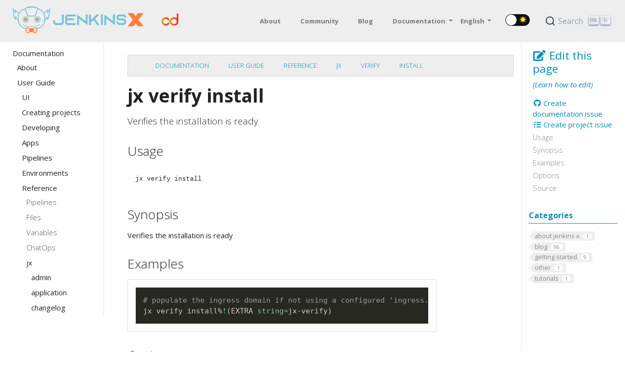

--- FILE ---
content_type: text/html; charset=utf-8
request_url: https://jenkins-x.io/v3/develop/reference/jx/verify/install/
body_size: 26298
content:
<!doctype html>
<html itemscope itemtype="http://schema.org/WebPage" lang="en" class="no-js">
  <head>
    <meta charset="utf-8">
<meta name="viewport" content="width=device-width, initial-scale=1, shrink-to-fit=no">
<meta name="generator" content="Hugo 0.101.0" />
<link rel="alternate" type="application/rss&#43;xml" href="https://jenkins-x.io/v3/develop/reference/jx/verify/install/index.xml">

 <meta name="robots" content="index, follow" />




<link rel="shortcut icon" href="/favicons/favicon.ico" >
<link rel="apple-touch-icon" href="/favicons/apple-touch-icon-180x180.png" sizes="180x180">
<link rel="icon" type="image/png" href="/favicons/favicon-16x16.png" sizes="16x16">
<link rel="icon" type="image/png" href="/favicons/favicon-32x32.png" sizes="32x32">
<link rel="icon" type="image/png" href="/favicons/android-36x36.png" sizes="36x36">
<link rel="icon" type="image/png" href="/favicons/android-48x48.png" sizes="48x48">
<link rel="icon" type="image/png" href="/favicons/android-72x72.png" sizes="72x72">
<link rel="icon" type="image/png" href="/favicons/android-96x96.png" sizes="96x96">
<link rel="icon" type="image/png" href="/favicons/android-144x144.png" sizes="144x144">
<link rel="icon" type="image/png" href="/favicons/android-192x192.png" sizes="192x192">

<title>jx verify install | Jenkins X - Cloud Native CI/CD Built On Kubernetes</title>
<meta name="description" content="Verifies the installation is ready">
<meta property="og:title" content="jx verify install" />
<meta property="og:description" content="Verifies the installation is ready" />
<meta property="og:type" content="website" />
<meta property="og:url" content="https://jenkins-x.io/v3/develop/reference/jx/verify/install/" /><meta property="og:site_name" content="Jenkins X - Cloud Native CI/CD Built On Kubernetes" />

<meta itemprop="name" content="jx verify install">
<meta itemprop="description" content="Verifies the installation is ready"><meta name="twitter:card" content="summary"/>
<meta name="twitter:title" content="jx verify install"/>
<meta name="twitter:description" content="Verifies the installation is ready"/>




<link rel="preload" href="/scss/main.min.c0c270330944830d871daebdf33cc13e42c81be6b202a34a35372c9c0bc0a405.css" as="style">
<link href="/scss/main.min.c0c270330944830d871daebdf33cc13e42c81be6b202a34a35372c9c0bc0a405.css" rel="stylesheet" integrity="">


<link rel="stylesheet" href="//cdnjs.cloudflare.com/ajax/libs/highlight.js/9.15.10/styles/monokai.min.css">
<link rel="stylesheet" href='https://jenkins-x.io/css/style.css' />


<link rel="stylesheet" href='https://jenkins-x.io/css/prism.css' />

<link  rel="stylesheet"   href="https://cdn.jsdelivr.net/npm/@docsearch/css@3" /><script
  src="https://code.jquery.com/jquery-3.6.0.min.js"
  integrity="sha384-vtXRMe3mGCbOeY7l30aIg8H9p3GdeSe4IFlP6G8JMa7o7lXvnz3GFKzPxzJdPfGK"
  crossorigin="anonymous"></script>
<link rel="stylesheet" href="/css/prism.css"/>

<script type="application/javascript">
var doNotTrack = false;
if (!doNotTrack) {
	window.ga=window.ga||function(){(ga.q=ga.q||[]).push(arguments)};ga.l=+new Date;
	ga('create', 'UA-4216293-7', 'auto');
	
	ga('send', 'pageview');
}
</script>
<script async src='https://www.google-analytics.com/analytics.js'></script>

  </head>
  <body class="td-section">
    <header>
      

<noscript><iframe src="https://www.googletagmanager.com/ns.html?id=GTM-5BWMXGJ"
	height="0" width="0" style="display:none;visibility:hidden"></iframe></noscript>
	
<nav class="js-navbar-scroll navbar fixed-top navbar-expand-lg navbar-light bg-light flex-column flex-md-row td-navbar">
	<a class="navbar-brand" href="/">
		<span class="navbar-logo"><svg id="Layer_1" xmlns="http://www.w3.org/2000/svg" xmlns:xlink="http://www.w3.org/1999/xlink" viewBox="0 0 994.2 203.9" style="enable-background:new 0 0 994.2 203.9"><style>.st0{fill:#73c3d5}.st1{fill:#ef8949}.st2{fill:#ff7f40}.st3{fill-rule:evenodd;clip-rule:evenodd;fill:#73c3d5}.st4{fill-rule:evenodd;clip-rule:evenodd;fill:#ff7f40}</style><g><g><path class="st0" d="M387.3 62.1v58c0 11.8-9.6 21.3-21.4 21.3h-36.5c-11.8.0-21.4-9.5-21.4-21.3v-14.9h14.2v14.9c0 4 3.3 7.3 7.3 7.3H366c4 0 7.3-3.3 7.3-7.3v-58H387.3z"/><path class="st0" d="M412.9 83.6V91H464v14.2h-51.1v15c0 4 3.3 7.3 7.3 7.3h58v14.2h-58c-11.8.0-21.3-9.6-21.3-21.4V83.6c0-11.8 9.5-21.4 21.3-21.4h58v14.2h-58C416.1 76.3 412.9 79.6 412.9 83.6"/><polygon class="st0" points="568.9,62.2 568.9,141.7 554.7,130.8 503.6,91.4 503.6,141.7 489.5,141.7 489.5,62.5 503.6,73.3 554.7,112.7 554.7,62.1"/><polygon class="st0" points="624.9,94 659.3,141.5 641.8,141.5 614.4,103.6 594.3,121.9 594.3,141.5 580.1,141.5 580.1,62.1 594.3,62.1 594.3,102.7 606,92.1 616.5,82.4 638.7,62.1 659.7,62.1"/><rect x="671" y="62.1" class="st0" width="14.2" height="79.4"/><polygon class="st0" points="776,62.2 776,141.7 761.8,130.8 710.7,91.4 710.7,141.7 696.5,141.7 696.5,62.5 710.7,73.3 761.8,112.7 761.8,62.1"/><path class="st0" d="M848.2 84.1v-.5c0-4-3.3-7.3-7.3-7.3h-32.2c-4 0-7.3 3.3-7.3 7.3v.5c0 4 3.3 7.3 7.3 7.3h28.6c7.4.0 14 3.2 18.5 8.2.3.3.6.7.9 1 3.5 4.3 5.7 9.9 5.7 15.9.0 13.8-11.2 25.1-25.1 25.1h-24.8c-13.8.0-25.1-11.2-25.1-25.1h14.2c0 6 4.9 10.9 10.9 10.9h24.8c6 0 11-4.9 11-10.9s-5-10.9-11-10.9h-28.6c-5.8.0-11-2.3-14.9-6-1-1-1.9-2.2-2.7-3.4-2.4-3.4-3.7-7.6-3.7-12.1v-.5c0-11.8 9.5-21.4 21.3-21.4H841c11.8.0 21.4 9.6 21.4 21.4V84L848.2 84.1z"/><polygon class="st1" points="870.9,141.7 871.2,141.7 870.9,141.9"/><polygon class="st2" points="955.7,102 981.7,68.4 994.2,52.2 973.7,52.2 973.5,52.2 955.7,52.2 950.7,52.2 947.7,56.1 933.9,74 920.1,56.1 917.1,52.2 912.1,52.2 894.2,52.2 873.7,52.2 886.2,68.4 912.2,102.1 886.4,135.5 874,151.7 894.4,151.7 912.3,151.7 917.3,151.7 920.3,147.8 934,130.1 947.7,147.8 950.7,151.7 955.7,151.7 973.6,151.7 994.1,151.7 981.6,135.5"/><polygon class="st1" points="956.4,141.9 956.3,141.7 956.4,141.7"/></g><g><g><g><path class="st3" d="M98.2 83.9c8.7.0 15.7 7 15.7 15.7s-7 15.7-15.7 15.7-15.7-7-15.7-15.7C82.5 91 89.5 83.9 98.2 83.9"/><path class="st2" d="M98.2 76.2c6.5.0 12.3 2.6 16.6 6.9 4.2 4.2 6.9 10.1 6.9 16.6.0 6.5-2.6 12.3-6.9 16.6-4.2 4.2-10.1 6.8-16.6 6.8s-12.3-2.6-16.5-6.8-6.9-10.1-6.9-16.6 2.6-12.3 6.9-16.6C85.9 78.8 91.7 76.2 98.2 76.2m14.4 9c-3.7-3.7-8.8-6-14.4-6-5.6.0-10.7 2.3-14.4 6s-6 8.8-6 14.4c0 5.6 2.3 10.7 6 14.4s8.8 6 14.4 6c5.6.0 10.7-2.3 14.4-6s6-8.8 6-14.4-2.3-10.7-6-14.4"/></g><g><path class="st3" d="M186.8 83.9c8.7.0 15.7 7 15.7 15.7s-7 15.7-15.7 15.7-15.7-7-15.7-15.7C171.1 91 178.1 83.9 186.8 83.9"/><path class="st2" d="M186.8 76.2c6.5.0 12.3 2.6 16.5 6.9 4.2 4.2 6.9 10.1 6.9 16.6.0 6.5-2.6 12.3-6.9 16.6-4.2 4.2-10.1 6.8-16.5 6.8-6.5.0-12.3-2.6-16.6-6.8-4.2-4.2-6.9-10.1-6.9-16.6s2.6-12.3 6.9-16.6C174.5 78.8 180.3 76.2 186.8 76.2m14.4 9c-3.7-3.7-8.8-6-14.4-6s-10.7 2.3-14.4 6c-3.7 3.7-6 8.8-6 14.4.0 5.6 2.3 10.7 6 14.4s8.8 6 14.4 6 10.7-2.3 14.4-6c3.7-3.7 6-8.8 6-14.4S204.9 88.9 201.2 85.2"/></g></g><path class="st3" d="M284.7 11.5c-5.4 8.9-15.3 23.4-17.4 27.3l-1.4-16.6L238.6 51c-9.4-17.8-26.5-30.9-46.8-34.8C186.7 7.1 166 .5 144.8.0c-.8.0-1.6.0-2.3.0-.8.0-1.6.0-2.3.0-21.2.5-41.9 7-47 16.1-20.3 3.9-37.5 17-46.8 34.8L19.1 22.1l-1.4 16.6c-2.1-3.8-12-18.4-17.4-27.3-1.5 5.3 3.2 46.2 4.5 51.4 1.3 5.2 9.8 40.8 16.3 40.2.9-.4 2.7-7.5 4.9-14l15 28c7 28 29.9 50 58.5 55.6.3-2 .8-4.1 1.5-5.9-31.9-6.1-56.2-34.3-56.2-67.8v-17c0-28.9 20.4-53.2 47.5-59.3.1.2.1.4.2.6l16 43c2 5.4 5.4 10.1 11.8 10.1h22.3 22.3c6.4.0 9.8-4.7 11.8-10.1l16-43c.1-.2.1-.4.2-.6 27.1 6.1 47.5 30.5 47.5 59.3v16.9c0 33.6-24.3 61.8-56.2 67.8.8 1.8 1.2 3.9 1.5 5.9C214.1 166.9 237 145 244 117l15-27.8c2.2 6.4 3.9 13.6 4.9 14 6.5.6 15.1-35.1 16.3-40.2C281.5 57.6 286.2 16.7 284.7 11.5zM22.5 74.1l-2.7 17.6C11.9 69 7.8 51.8 4.5 27.4L21.2 58l3.1-23.1 19.3 22c-3.1 7.7-4.9 16.2-4.9 25v16.9c0 1 0 1.9.1 2.9L22.5 74.1zm164.3-53-16 43c-1.2 3.1-2.7 6.1-6.1 6.1h-22.2-22.2c-3.3.0-4.9-3-6.1-6.1l-16-43c-1.9-5.1 21.5-12 44.3-12.2C165.2 9.1 188.7 16 186.8 21.1zm78.4 70.6-2.7-17.6-16.3 27.5c0-1 .1-1.9.1-2.9V81.9c0-8.8-1.7-17.3-4.9-25l19.3-22 3.1 23.1 16.7-30.6C277.2 51.8 273.1 69 265.2 91.7z"/><path class="st0" d="M170.8 149.4h-28.3-28.3c-20.2.0-30.9-9.9-34.6-14.1l-3 2.5c4.2 4.7 16 15.5 37.6 15.5h28.3 28.3c21.6.0 33.4-10.7 37.6-15.5l-3-2.5C201.7 139.5 190.9 149.4 170.8 149.4z"/><path class="st4" d="M178.5 159.9c-3.3-1.7-6.9-1.6-10.3-.3-3.6 1.4-7.2 3.3-10.5 5.2-1.7.9-3.4 1.9-5 2.8-1.7-.9-3.6-1.5-5.6-1.5H138c-2 0-4 .5-5.6 1.5-1.7-1-3.4-1.9-5-2.8-3.4-1.9-6.9-3.8-10.5-5.2-3.4-1.3-7.1-1.4-10.3.3-7.6 3.9-8.8 14.9-8.1 22.4.6 7.6 3.6 19.6 12.4 21.3 1.5.3 3 .2 4.5-.2 5.7-1.5 12.1-4.7 17.9-8.3 1.5.7 3.1 1.1 4.9 1.1h9.1c1.7.0 3.4-.4 4.9-1.1 5.8 3.6 12.2 6.7 17.9 8.3 1.5.4 3 .5 4.5.2 8.8-1.7 11.8-13.8 12.4-21.3C187.3 174.8 186.2 163.8 178.5 159.9zm-64.9 37.8c-10.7 2.9-14.6-38.3 1-32.3 3.4 1.3 7.9 3.7 13.3 6.8-.9 1.6-1.4 3.5-1.4 5.5v.7c-2.6-.8-6-1.7-10.5-2.7 7.4 4.6 5.1 3.5 10.1 5.9-5.5 3.3-3 1.6-10.7 7.4 4.7-1.6 8.3-2.8 11-3.9.0 2.2.7 4.2 1.8 5.9C123.9 193.6 118.6 196.3 113.6 197.7zm57.8.0c-4.9-1.3-10.3-4-14.7-6.6 1-1.6 1.7-3.5 1.8-5.6 2.6 1 6 2.2 10.2 3.6-7.4-5.5-5.3-4.2-10.1-7.1v-.6c4.3-2.1 2.5-1.2 9.6-5.7-3.9.9-7.1 1.7-9.6 2.4v-.5c0-2-.5-3.9-1.4-5.5 5.4-3.1 9.9-5.5 13.3-6.8C186 159.3 182.1 200.5 171.4 197.7z"/></g></g></svg></span>
	</a>
	<a  class="navbar-brand" href="https://cd.foundation/">
		<span>
			<svg width="36" height="18" xmlns="http://www.w3.org/2000/svg" role="img" xmlns:xlink="http://www.w3.org/1999/xlink"
				viewBox="-3.23 44.77 362.70 271.95">
				<defs>
					<linearGradient id="a" x1="359.765" x2="104.082" y1="134.295" y2="124.577"
						gradientTransform="matrix(1 0 0 -1 0 439.068)" gradientUnits="userSpaceOnUse">
						<stop offset="0" stop-color="#ed1c24"></stop>
						<stop offset="1" stop-color="#f7941d"></stop>
					</linearGradient>
					<linearGradient id="b" x1="355.202" x2="99.519" y1="254.467" y2="244.749" xlink:href="#a"></linearGradient>
					<linearGradient id="c" x1="183.903" x2="10.612" y1="227.598" y2="221.023" xlink:href="#a"></linearGradient>
					<linearGradient id="d" x1="367.119" x2="157.995" y1="265.311" y2="257.091" xlink:href="#a"></linearGradient>
				</defs>
				<path fill="#c49a6c"
					d="M231.52 309.278c2.483-.332 4.895-.77 7.255-1.329s4.649-1.206 6.991-1.957c13.494-4.58 25.187-12.952 36.374-24.593l-.14-.175c-14.944 15.486-30.693 25.344-50.48 28.054z">
				</path>
				<path fill="url(#a)" d="M224.232 309.96h.332c1.084 0 2.15-.14 3.216-.228a93.844 93.844 0 0 1-3.233.227z"></path>
				<path fill="url(#b)" d="M284.692 187.187l-.122.192.122-.192z"></path>
				<path fill="url(#c)"
					d="M146.145 231.847a150.844 150.844 0 0 1-12.97 15.862c-7.582 7.889-15.507 13.563-24.652 16.667a47.832 47.832 0 0 1-4.738 1.326 56.959 56.959 0 0 1-4.916.9 38.32 38.32 0 0 1-1.682.214l-.912.083c-.723.059-1.445.118-2.18.154h-3.068a42.325 42.325 0 0 1-9.192-1.043 49.977 49.977 0 0 1-6.764-2.002 43.097 43.097 0 0 1-4.525-1.954c-1.493-.77-2.961-1.516-4.407-2.37a59.5 59.5 0 0 1-17.105-15.399 59.714 59.714 0 0 1-2.914-4.311 53.09 53.09 0 0 1-1.291-2.263 51.985 51.985 0 0 1-2.263-4.738 46.72 46.72 0 0 1 0-36.426 51.986 51.986 0 0 1 2.263-4.738 54.14 54.14 0 0 1 1.291-2.263 59.742 59.742 0 0 1 2.914-4.311 59.714 59.714 0 0 1 17.105-15.4 60.828 60.828 0 0 1 4.407-2.369q2.217-1 4.525-1.777a49.976 49.976 0 0 1 6.906-2.073 42.325 42.325 0 0 1 9.192-1.042h3.128c.722 0 1.445.094 2.155.154l1.043.106 1.019.119c1.8.237 3.553.557 5.271.96.853.2 1.694.426 2.523.663a51.186 51.186 0 0 1 11.846 5.176 59.645 59.645 0 0 1 4.395 2.89 74.485 74.485 0 0 1 8.386 7.108q2.038 1.99 4.063 4.193l.083-.13a159.395 159.395 0 0 1 11.064 13.942c5.437-8.576 13.658-21.464 16.584-25.74 1.185-1.718 2.37-3.46 3.66-5.212-13.54-16.513-29.827-30.23-51.587-36.082h-.154a89.397 89.397 0 0 0-3.187-.794l-.45-.107a92.565 92.565 0 0 0-3.151-.627l-.628-.119a80.578 80.578 0 0 0-3.743-.569h-.142a58.29 58.29 0 0 0-2.073-.236h-.391l-1.872-.166h-.568l-1.754-.119h-.675l-1.777-.07h-3.115c-46.447-.25-87.125 40.476-87.125 86.911s40.725 87.173 87.172 87.173h3.14l1.729-.071h.734l1.67-.095h.676l1.706-.154h.568l1.813-.213.414-.06 1.967-.272h.213a125.91 125.91 0 0 0 3.553-.628l.652-.142c.96-.201 1.907-.415 2.855-.64l.58-.142a86.66 86.66 0 0 0 3.009-.817l.237-.071c20.73-6.077 36.425-19.392 49.55-35.277-2.037-3.068-3.4-5.366-4.039-6.48z">
				</path>
				<path fill="url(#d)"
					d="M318.05 51.733v94.66a85.514 85.514 0 0 0-52.595-18.729h-3.115l-1.777.072-.7.047-1.752.118h-.569l-1.871.166h-.391c-.7.071-1.386.142-2.073.237h-.154c-1.256.154-2.5.355-3.732.569l-.628.118c-1.066.19-2.108.403-3.15.628l-.45.107c-30.35 6.858-50.333 28.808-66.822 52.82-.7 1.018-1.35 2.049-2.038 3.068-2.25 3.423-5.46 8.422-8.635 13.397-4.17 6.527-8.292 13.03-9.939 15.66l20.624 32.137s21.997 40.465 61.68 51.482l.237.07c.995.297 2.002.558 3.009.818l.58.142c.936.237 1.896.439 2.855.64l.652.142c1.184.225 2.369.439 3.553.628h.214l1.966.273.415.059 1.812.213h.569l1.705.154h.676l1.67.095h.734l1.73.07h3.139c54.703 0 86.355-30.964 87.149-85.063V51.733zm-52.595 215.403h-3.068c-.734 0-1.457-.095-2.18-.154l-.912-.083c-.568-.06-1.125-.13-1.682-.213a49.077 49.077 0 0 1-9.571-2.275 49.612 49.612 0 0 1-6.634-2.83 55.792 55.792 0 0 1-6.254-3.768 63.068 63.068 0 0 1-3.009-2.215 82.399 82.399 0 0 1-8.683-7.925l-.095.119c-1.255-1.303-2.487-2.69-3.731-4.11-.154-.167-.296-.356-.45-.534-.628-.722-1.256-1.445-1.884-2.215s-1.125-1.398-1.682-2.097-.888-1.101-1.338-1.682a184.467 184.467 0 0 1-6.053-8.292c-.7-.995-1.398-2.025-2.109-3.056-.379-.569-.77-1.184-1.185-1.73-.675-1.018-1.362-2.013-2.049-3.056l-.355-.545c-1.185-1.812-2.37-3.684-3.649-5.603q2.95-4.608 5.817-8.86c1.907-2.831 3.79-5.556 5.662-8.138s3.72-5.046 5.591-7.38 3.72-4.525 5.603-6.586q2.026-2.203 4.063-4.194c1.374-1.338 2.748-2.594 4.158-3.778s2.807-2.287 4.252-3.329a57.594 57.594 0 0 1 7.748-4.62c.331-.166.663-.367 1.006-.533l.226-.118c1.41-.652 2.843-1.185 4.3-1.73l.485-.201c.273-.083.557-.142.83-.237a44.943 44.943 0 0 1 3.34-.948l1.374-.343a60.798 60.798 0 0 1 4.738-.841l1.019-.119 1.042-.106c.711 0 1.434-.119 2.156-.154h3.128a42.431 42.431 0 0 1 4.572.26 48.011 48.011 0 0 1 6.93 1.35c1.54.427 3.08.925 4.596 1.505a48.724 48.724 0 0 1 4.525 1.955c1.493.722 2.961 1.516 4.407 2.369s2.866 1.8 4.24 2.784 2.725 2.049 4.028 3.174a58.459 58.459 0 0 1 8.837 9.477 59.73 59.73 0 0 1 2.914 4.312 51.067 51.067 0 0 1 5.318 11.916 47.38 47.38 0 0 1 1.185 5.165 45.567 45.567 0 0 1 .71 8.09c.072 35.964-16.062 52.122-52.227 52.122z">
				</path>
			</svg>
		</span>
	</a>

	<div class="td-navbar-nav-scroll ml-md-auto" id="main_navbar">
		<ul class="navbar-nav mt-2 mt-lg-0">
			
			
			<li class="nav-item mr-4 mb-2 mb-lg-0">
				
				
				
				
				
				
				<a class="nav-link" href="/docs/" ><span></span></a>
			</li>
			
			<li class="nav-item mr-4 mb-2 mb-lg-0">
				
				
				
				
				
				
				<a class="nav-link" href="/v3/about/" ><span>About</span></a>
			</li>
			
			<li class="nav-item mr-4 mb-2 mb-lg-0">
				
				
				
				
				
				
				<a class="nav-link" href="/community/" ><span>Community</span></a>
			</li>
			
			<li class="nav-item mr-4 mb-2 mb-lg-0">
				
				
				
				
				
				
				<a class="nav-link" href="/blog/" ><span>Blog</span></a>
			</li>
			
			
			<li class="nav-item dropdown d-none d-lg-block">
				<a class="nav-link dropdown-toggle" href="#" id="navbarDropdown" role="button" data-toggle="dropdown" aria-haspopup="true" aria-expanded="false">
	Documentation
</a>
<div class="dropdown-menu" aria-labelledby="navbarDropdownMenuLink">
	
	<a class="dropdown-item" href="/v3/about">v3.x (Current)</a>
	
	<a class="dropdown-item" href="/docs">v2.x (Unmaintained)</a>
	
</div>

			</li>
			
			
			<li class="nav-item dropdown d-none d-lg-block">
				

<a class="nav-link dropdown-toggle" href="#" id="navbarDropdown" role="button" data-toggle="dropdown" aria-haspopup="true" aria-expanded="false">
	English
</a>
<div class="dropdown-menu" aria-labelledby="navbarDropdownMenuLink">
	
	<a class="dropdown-item" href="/zh/">中文</a>
	
	<a class="dropdown-item" href="/es/">Español</a>
	
</div>
			</li>
			
		</ul>
	</div>
	<div class="navbar-nav d-none d-lg-block"><div class="js-toggle-wrapper">
    <div class="js-toggle">
        <div class="js-toggle-track">
            <div class="js-toggle-track-check">
                <img src="[data-uri]" role="presentation" style="pointer-events: none;" width="16" height="16">
            </div>
            <div class="js-toggle-track-x">
                <img src="[data-uri]" role="presentation" style="pointer-events: none;" width="16" height="16">
            </div>
        </div>
        <div class="js-toggle-thumb"></div>
        <input class="js-toggle-screenreader-only" type="checkbox" aria-label="Switch between Dark and Light mode">
    </div>
</div>

<style>

 

.js-toggle-wrapper {
    display: table;
    margin: 0 auto;
    padding-right: 0.5rem;
}

.js-toggle {
    touch-action: pan-x;
    display: inline-block;
    position: relative;
    cursor: pointer;
    background-color: transparent;
    border: 0;
    padding: 0;
    -webkit-touch-callout: none;
    user-select: none;
    -webkit-tap-highlight-color: rgba(0, 0, 0, 0);
    -webkit-tap-highlight-color: transparent;
  }

  .js-toggle-screenreader-only {
    border: 0;
    clip: rect(0 0 0 0);
    height: 1px;
    margin: -1px;
    overflow: hidden;
    padding: 0;
    position: absolute;
    width: 1px;
  }

  .js-toggle-track {
    width: 50px;
    height: 24px;
    padding: 0;
    border-radius: 30px;
    background-color: hsl(222, 14%, 7%);
    transition: all 0.2s ease;
  }

  .js-toggle-track-check {
    position: absolute;
    width: 17px;
    height: 17px;
    left: 5px;
    top: 0px;
    bottom: 0px;
    margin-top: auto;
    margin-bottom: auto;
    line-height: 0;
    opacity: 0;
    transition: opacity 0.25s ease;
  }

  .js-toggle--checked .js-toggle-track-check {
    opacity: 1;
    transition: opacity 0.25s ease;
  }

  .js-toggle-track-x {
    position: absolute;
    width: 17px;
    height: 17px;
    right: 5px;
    top: 0px;
    bottom: 0px;
    margin-top: auto;
    margin-bottom: auto;
    line-height: 0;
    opacity: 1;
    transition: opacity 0.25s ease;
  }

  .js-toggle--checked .js-toggle-track-x {
    opacity: 0;
  }

  .js-toggle-thumb {
    position: absolute;
    top: 1px;
    left: 1px;
    width: 22px;
    height: 22px;
    border-radius: 50%;
    background-color: #fafafa;
    box-sizing: border-box;
    transition: all 0.5s cubic-bezier(0.23, 1, 0.32, 1) 0ms;
    transform: translateX(0);
  }

  .js-toggle--checked .js-toggle-thumb {
    transform: translateX(26px);
    border-color: #19ab27;
  }

  .js-toggle--focus .js-toggle-thumb {
    box-shadow: 0px 0px 2px 3px rgb(255, 167, 196);
  }

  .js-toggle:active .js-toggle-thumb {
    box-shadow: 0px 0px 5px 5px rgb(255, 167, 196);
  }

  a.nav-link.active.dark-mode{
      color: #000000 !important;
  }

  a.nav-link.dark-mode{
      color: #008cba !important;
  }

  body.dark-mode,
  td-sidebar.dark-mode,
  a.td-sidebar-link__section.dark-mode,
  a.td-sidebar-link.td-sidebar-link__page.dark-mode,
    body.dark-mode main * {
    background: rgb(45, 45, 45);
    color: #f5f5f5;
  }
  body.dark-mode a {
    color: #008cba;
  }
  section.py-5.bg-light.dark-mode{
      background-color: rgb(45, 45, 45) !important;
      color: #f5f5f5;
  }

  i.fa-paperclip.dark-mode{
      background-color: #008cba !important;
      color: #f5f5f5;
  }
</style>
</div>
	<div id="docsearch"></div>
</nav>

    </header>
    <div class="container-fluid td-outer">
      <div class="td-main">
        <div class="row flex-xl-nowrap">
          <aside class="col-12 col-md-3 col-xl-2 td-sidebar d-print-none">
            
<div id="td-sidebar-menu" class="td-sidebar__inner">
  <div id="content-mobile">
  <form class="td-sidebar__search d-flex align-items-center">
    
<form class="form-inline my-2 my-lg-0">
    <input class="form-control mr-sm-2" id="search-input" type="search" placeholder=" Search this site…" aria-label="Search this site…" autocomplete="off"/>
</form>
 

    <button class="btn btn-link td-sidebar__toggle d-md-none p-0 ml-3 fas fa-bars" type="button" data-toggle="collapse" data-target="#td-section-nav" aria-controls="td-section-nav" aria-expanded="false" aria-label="Toggle section navigation">
    </button>
  </form>
  </div>
  <div id="content-desktop"></div>
  <nav class="collapse td-sidebar-nav" id="td-section-nav">
    <div class="nav-item dropdown d-block d-lg-none">
      

<a class="nav-link dropdown-toggle" href="#" id="navbarDropdown" role="button" data-toggle="dropdown" aria-haspopup="true" aria-expanded="false">
	English
</a>
<div class="dropdown-menu" aria-labelledby="navbarDropdownMenuLink">
	
	<a class="dropdown-item" href="/zh/">中文</a>
	
	<a class="dropdown-item" href="/es/">Español</a>
	
</div>
    </div>
    <ul class="td-sidebar-nav__section pr-md-3 ul-0">
      <li class="td-sidebar-nav__section-title td-sidebar-nav__section with-child active-path" id="m-v3-li">
  <a href="/v3/" title="Jenkins X 3.x" class="align-left pl-0 td-sidebar-link td-sidebar-link__section tree-root" id="m-v3"><span class="">Documentation</span></a>
  <ul class="ul-1">
    <li class="td-sidebar-nav__section-title td-sidebar-nav__section with-child" id="m-v3about-li">
  <a href="/v3/about/" class="align-left pl-0 td-sidebar-link td-sidebar-link__section" id="m-v3about"><span class="">About</span></a>
  <ul class="ul-2 foldable">
    <li class="td-sidebar-nav__section-title td-sidebar-nav__section without-child collapse" id="m-v3aboutwhat-li">
  <a href="/v3/about/what/" class="align-left pl-0 td-sidebar-link td-sidebar-link__page" id="m-v3aboutwhat"><span class="">What is Jenkins X?</span></a>
</li><li class="td-sidebar-nav__section-title td-sidebar-nav__section with-child collapse" id="m-v3aboutconcepts-li">
  <a href="/v3/about/concepts/" title="Jenkins X concept models" class="align-left pl-0 td-sidebar-link td-sidebar-link__section" id="m-v3aboutconcepts"><span class="">Concepts</span></a>
  <ul class="ul-3 foldable">
    <li class="td-sidebar-nav__section-title td-sidebar-nav__section without-child collapse" id="m-v3aboutconceptssource-repository-li">
  <a href="/v3/about/concepts/source-repository/" class="align-left pl-0 td-sidebar-link td-sidebar-link__page" id="m-v3aboutconceptssource-repository"><span class="">Source Repositories</span></a>
</li><li class="td-sidebar-nav__section-title td-sidebar-nav__section without-child collapse" id="m-v3aboutconceptsenvironments-li">
  <a href="/v3/about/concepts/environments/" class="align-left pl-0 td-sidebar-link td-sidebar-link__page" id="m-v3aboutconceptsenvironments"><span class="">Environments</span></a>
</li><li class="td-sidebar-nav__section-title td-sidebar-nav__section without-child collapse" id="m-v3aboutconceptspipeline-activity-li">
  <a href="/v3/about/concepts/pipeline-activity/" class="align-left pl-0 td-sidebar-link td-sidebar-link__page" id="m-v3aboutconceptspipeline-activity"><span class="">Pipeline activites</span></a>
</li><li class="td-sidebar-nav__section-title td-sidebar-nav__section without-child collapse" id="m-v3aboutconceptsdeployment-lifecycle-li">
  <a href="/v3/about/concepts/deployment-lifecycle/" class="align-left pl-0 td-sidebar-link td-sidebar-link__page" id="m-v3aboutconceptsdeployment-lifecycle"><span class="">Deployment lifecycle</span></a>
</li>
  </ul>
</li><li class="td-sidebar-nav__section-title td-sidebar-nav__section with-child collapse" id="m-v3aboutoverview-li">
  <a href="/v3/about/overview/" class="align-left pl-0 td-sidebar-link td-sidebar-link__section" id="m-v3aboutoverview"><span class="">Overview</span></a>
  <ul class="ul-3 foldable">
    <li class="td-sidebar-nav__section-title td-sidebar-nav__section without-child collapse" id="m-v3aboutoverviewprojects-li">
  <a href="/v3/about/overview/projects/" class="align-left pl-0 td-sidebar-link td-sidebar-link__page" id="m-v3aboutoverviewprojects"><span class="">Projects</span></a>
</li><li class="td-sidebar-nav__section-title td-sidebar-nav__section without-child collapse" id="m-v3aboutoverviewsource-li">
  <a href="/v3/about/overview/source/" class="align-left pl-0 td-sidebar-link td-sidebar-link__page" id="m-v3aboutoverviewsource"><span class="">Source</span></a>
</li>
  </ul>
</li><li class="td-sidebar-nav__section-title td-sidebar-nav__section without-child collapse" id="m-v3aboutbenefits-li">
  <a href="/v3/about/benefits/" class="align-left pl-0 td-sidebar-link td-sidebar-link__page" id="m-v3aboutbenefits"><span class="">Benefits</span></a>
</li><li class="td-sidebar-nav__section-title td-sidebar-nav__section without-child collapse" id="m-v3aboutcomparison-li">
  <a href="/v3/about/comparison/" class="align-left pl-0 td-sidebar-link td-sidebar-link__page" id="m-v3aboutcomparison"><span class="">Comparison</span></a>
</li><li class="td-sidebar-nav__section-title td-sidebar-nav__section without-child collapse" id="m-v3abouthow-it-works-li">
  <a href="/v3/about/how-it-works/" class="align-left pl-0 td-sidebar-link td-sidebar-link__page" id="m-v3abouthow-it-works"><span class="">How it works</span></a>
</li><li class="td-sidebar-nav__section-title td-sidebar-nav__section without-child collapse" id="m-v3aboutextending-li">
  <a href="/v3/about/extending/" class="align-left pl-0 td-sidebar-link td-sidebar-link__page" id="m-v3aboutextending"><span class="">Extending</span></a>
</li>
  </ul>
</li><li class="td-sidebar-nav__section-title td-sidebar-nav__section with-child active-path" id="m-v3develop-li">
  <a href="/v3/develop/" class="align-left pl-0 td-sidebar-link td-sidebar-link__section" id="m-v3develop"><span class="">User Guide</span></a>
  <ul class="ul-2 foldable">
    <li class="td-sidebar-nav__section-title td-sidebar-nav__section with-child" id="m-v3developui-li">
  <a href="/v3/develop/ui/" class="align-left pl-0 td-sidebar-link td-sidebar-link__section" id="m-v3developui"><span class="">UI</span></a>
  <ul class="ul-3 foldable">
    <li class="td-sidebar-nav__section-title td-sidebar-nav__section without-child collapse" id="m-v3developuicli-li">
  <a href="/v3/develop/ui/cli/" class="align-left pl-0 td-sidebar-link td-sidebar-link__page" id="m-v3developuicli"><span class="">CLI</span></a>
</li><li class="td-sidebar-nav__section-title td-sidebar-nav__section without-child collapse" id="m-v3developuidashboard-li">
  <a href="/v3/develop/ui/dashboard/" class="align-left pl-0 td-sidebar-link td-sidebar-link__page" id="m-v3developuidashboard"><span class="">Dashboard</span></a>
</li><li class="td-sidebar-nav__section-title td-sidebar-nav__section without-child collapse" id="m-v3developuilighthouse-li">
  <a href="/v3/develop/ui/lighthouse/" class="align-left pl-0 td-sidebar-link td-sidebar-link__page" id="m-v3developuilighthouse"><span class="">Lighthouse Dashboard</span></a>
</li><li class="td-sidebar-nav__section-title td-sidebar-nav__section without-child collapse" id="m-v3developuilens-li">
  <a href="/v3/develop/ui/lens/" class="align-left pl-0 td-sidebar-link td-sidebar-link__page" id="m-v3developuilens"><span class="">Lens</span></a>
</li><li class="td-sidebar-nav__section-title td-sidebar-nav__section without-child collapse" id="m-v3developuislack-li">
  <a href="/v3/develop/ui/slack/" class="align-left pl-0 td-sidebar-link td-sidebar-link__page" id="m-v3developuislack"><span class="">Slack</span></a>
</li>
  </ul>
</li><li class="td-sidebar-nav__section-title td-sidebar-nav__section with-child" id="m-v3developcreate-project-li">
  <a href="/v3/develop/create-project/" class="align-left pl-0 td-sidebar-link td-sidebar-link__section" id="m-v3developcreate-project"><span class="">Creating projects</span></a>
  <ul class="ul-3 foldable">
    <li class="td-sidebar-nav__section-title td-sidebar-nav__section without-child collapse" id="m-v3developcreate-projectjenkinsfile-li">
  <a href="/v3/develop/create-project/jenkinsfile/" class="align-left pl-0 td-sidebar-link td-sidebar-link__page" id="m-v3developcreate-projectjenkinsfile"><span class="">Jenkinsfile support</span></a>
</li>
  </ul>
</li><li class="td-sidebar-nav__section-title td-sidebar-nav__section without-child" id="m-v3developdeveloping-li">
  <a href="/v3/develop/developing/" class="align-left pl-0 td-sidebar-link td-sidebar-link__section" id="m-v3developdeveloping"><span class="">Developing</span></a>
</li><li class="td-sidebar-nav__section-title td-sidebar-nav__section without-child" id="m-v3developapps-li">
  <a href="/v3/develop/apps/" class="align-left pl-0 td-sidebar-link td-sidebar-link__section" id="m-v3developapps"><span class="">Apps</span></a>
</li><li class="td-sidebar-nav__section-title td-sidebar-nav__section with-child" id="m-v3developpipelines-li">
  <a href="/v3/develop/pipelines/" class="align-left pl-0 td-sidebar-link td-sidebar-link__section" id="m-v3developpipelines"><span class="">Pipelines</span></a>
  <ul class="ul-3 foldable">
    <li class="td-sidebar-nav__section-title td-sidebar-nav__section without-child collapse" id="m-v3developpipelinesdemo-li">
  <a href="/v3/develop/pipelines/demo/" class="align-left pl-0 td-sidebar-link td-sidebar-link__page" id="m-v3developpipelinesdemo"><span class="">Demo</span></a>
</li><li class="td-sidebar-nav__section-title td-sidebar-nav__section without-child collapse" id="m-v3developpipelinesediting-li">
  <a href="/v3/develop/pipelines/editing/" class="align-left pl-0 td-sidebar-link td-sidebar-link__page" id="m-v3developpipelinesediting"><span class="">Editing</span></a>
</li><li class="td-sidebar-nav__section-title td-sidebar-nav__section without-child collapse" id="m-v3developpipelinescatalog-li">
  <a href="/v3/develop/pipelines/catalog/" title="Catalog" class="align-left pl-0 td-sidebar-link td-sidebar-link__page" id="m-v3developpipelinescatalog"><span class="">Catalogs</span></a>
</li><li class="td-sidebar-nav__section-title td-sidebar-nav__section without-child collapse" id="m-v3developpipelinesdebugging-li">
  <a href="/v3/develop/pipelines/debugging/" class="align-left pl-0 td-sidebar-link td-sidebar-link__page" id="m-v3developpipelinesdebugging"><span class="">Debugging</span></a>
</li><li class="td-sidebar-nav__section-title td-sidebar-nav__section without-child collapse" id="m-v3developpipelinesupgrading-li">
  <a href="/v3/develop/pipelines/upgrading/" class="align-left pl-0 td-sidebar-link td-sidebar-link__page" id="m-v3developpipelinesupgrading"><span class="">Upgrading</span></a>
</li><li class="td-sidebar-nav__section-title td-sidebar-nav__section with-child collapse" id="m-v3developpipelinesinner-loop-li">
  <a href="/v3/develop/pipelines/inner-loop/" class="align-left pl-0 td-sidebar-link td-sidebar-link__section" id="m-v3developpipelinesinner-loop"><span class="">Inner loop</span></a>
  <ul class="ul-4 foldable">
    <li class="td-sidebar-nav__section-title td-sidebar-nav__section without-child collapse" id="m-v3developpipelinesinner-loopokteto-li">
  <a href="/v3/develop/pipelines/inner-loop/okteto/" class="align-left pl-0 td-sidebar-link td-sidebar-link__page" id="m-v3developpipelinesinner-loopokteto"><span class="">okteto</span></a>
</li><li class="td-sidebar-nav__section-title td-sidebar-nav__section without-child collapse" id="m-v3developpipelinesinner-loopksync-li">
  <a href="/v3/develop/pipelines/inner-loop/ksync/" class="align-left pl-0 td-sidebar-link td-sidebar-link__page" id="m-v3developpipelinesinner-loopksync"><span class="">ksync</span></a>
</li><li class="td-sidebar-nav__section-title td-sidebar-nav__section without-child collapse" id="m-v3developpipelinesinner-loopskaffold-li">
  <a href="/v3/develop/pipelines/inner-loop/skaffold/" class="align-left pl-0 td-sidebar-link td-sidebar-link__page" id="m-v3developpipelinesinner-loopskaffold"><span class="">skaffold</span></a>
</li><li class="td-sidebar-nav__section-title td-sidebar-nav__section without-child collapse" id="m-v3developpipelinesinner-looplocalizer-li">
  <a href="/v3/develop/pipelines/inner-loop/localizer/" class="align-left pl-0 td-sidebar-link td-sidebar-link__page" id="m-v3developpipelinesinner-looplocalizer"><span class="">localizer</span></a>
</li>
  </ul>
</li>
  </ul>
</li><li class="td-sidebar-nav__section-title td-sidebar-nav__section with-child" id="m-v3developenvironments-li">
  <a href="/v3/develop/environments/" class="align-left pl-0 td-sidebar-link td-sidebar-link__section" id="m-v3developenvironments"><span class="">Environments</span></a>
  <ul class="ul-3 foldable">
    <li class="td-sidebar-nav__section-title td-sidebar-nav__section without-child collapse" id="m-v3developenvironmentsgit-li">
  <a href="/v3/develop/environments/git/" class="align-left pl-0 td-sidebar-link td-sidebar-link__page" id="m-v3developenvironmentsgit"><span class="">Git</span></a>
</li><li class="td-sidebar-nav__section-title td-sidebar-nav__section without-child collapse" id="m-v3developenvironmentsconfig-li">
  <a href="/v3/develop/environments/config/" class="align-left pl-0 td-sidebar-link td-sidebar-link__page" id="m-v3developenvironmentsconfig"><span class="">Configuration</span></a>
</li><li class="td-sidebar-nav__section-title td-sidebar-nav__section without-child collapse" id="m-v3developenvironmentspromotion-li">
  <a href="/v3/develop/environments/promotion/" class="align-left pl-0 td-sidebar-link td-sidebar-link__section" id="m-v3developenvironmentspromotion"><span class="">Promotion</span></a>
</li><li class="td-sidebar-nav__section-title td-sidebar-nav__section without-child collapse" id="m-v3developenvironmentspreview-li">
  <a href="/v3/develop/environments/preview/" class="align-left pl-0 td-sidebar-link td-sidebar-link__page" id="m-v3developenvironmentspreview"><span class="">Previews</span></a>
</li>
  </ul>
</li><li class="td-sidebar-nav__section-title td-sidebar-nav__section with-child active-path" id="m-v3developreference-li">
  <a href="/v3/develop/reference/" class="align-left pl-0 td-sidebar-link td-sidebar-link__section" id="m-v3developreference"><span class="">Reference</span></a>
  <ul class="ul-3 foldable">
    <li class="td-sidebar-nav__section-title td-sidebar-nav__section without-child" id="m-v3developreferencepipelines-li">
  <a href="/v3/develop/reference/pipelines/" class="align-left pl-0 td-sidebar-link td-sidebar-link__page" id="m-v3developreferencepipelines"><span class="">Pipelines</span></a>
</li><li class="td-sidebar-nav__section-title td-sidebar-nav__section without-child" id="m-v3developreferencefiles-li">
  <a href="/v3/develop/reference/files/" class="align-left pl-0 td-sidebar-link td-sidebar-link__page" id="m-v3developreferencefiles"><span class="">Files</span></a>
</li><li class="td-sidebar-nav__section-title td-sidebar-nav__section without-child" id="m-v3developreferencevariables-li">
  <a href="/v3/develop/reference/variables/" class="align-left pl-0 td-sidebar-link td-sidebar-link__page" id="m-v3developreferencevariables"><span class="">Variables</span></a>
</li><li class="td-sidebar-nav__section-title td-sidebar-nav__section without-child" id="m-v3developreferencechatops-li">
  <a href="/v3/develop/reference/chatops/" class="align-left pl-0 td-sidebar-link td-sidebar-link__page" id="m-v3developreferencechatops"><span class="">ChatOps</span></a>
</li><li class="td-sidebar-nav__section-title td-sidebar-nav__section with-child active-path" id="m-v3developreferencejx-li">
  <a href="/v3/develop/reference/jx/" class="align-left pl-0 td-sidebar-link td-sidebar-link__section" id="m-v3developreferencejx"><span class="">jx</span></a>
  <ul class="ul-4 foldable">
    <li class="td-sidebar-nav__section-title td-sidebar-nav__section with-child" id="m-v3developreferencejxadmin-li">
  <a href="/v3/develop/reference/jx/admin/" title="jx admin" class="align-left pl-0 td-sidebar-link td-sidebar-link__section" id="m-v3developreferencejxadmin"><span class="">admin</span></a>
  <ul class="ul-5 foldable">
    <li class="td-sidebar-nav__section-title td-sidebar-nav__section without-child collapse" id="m-v3developreferencejxadmincreate-li">
  <a href="/v3/develop/reference/jx/admin/create/" title="jx admin create" class="align-left pl-0 td-sidebar-link td-sidebar-link__section" id="m-v3developreferencejxadmincreate"><span class="">create</span></a>
</li><li class="td-sidebar-nav__section-title td-sidebar-nav__section without-child collapse" id="m-v3developreferencejxadmininvitation-li">
  <a href="/v3/develop/reference/jx/admin/invitation/" title="jx admin invitation" class="align-left pl-0 td-sidebar-link td-sidebar-link__section" id="m-v3developreferencejxadmininvitation"><span class="">invitation</span></a>
</li><li class="td-sidebar-nav__section-title td-sidebar-nav__section without-child collapse" id="m-v3developreferencejxadminlog-li">
  <a href="/v3/develop/reference/jx/admin/log/" title="jx admin log" class="align-left pl-0 td-sidebar-link td-sidebar-link__section" id="m-v3developreferencejxadminlog"><span class="">log</span></a>
</li><li class="td-sidebar-nav__section-title td-sidebar-nav__section without-child collapse" id="m-v3developreferencejxadminoperator-li">
  <a href="/v3/develop/reference/jx/admin/operator/" title="jx admin operator" class="align-left pl-0 td-sidebar-link td-sidebar-link__section" id="m-v3developreferencejxadminoperator"><span class="">operator</span></a>
</li><li class="td-sidebar-nav__section-title td-sidebar-nav__section with-child collapse" id="m-v3developreferencejxadminplugins-li">
  <a href="/v3/develop/reference/jx/admin/plugins/" title="jx admin plugins" class="align-left pl-0 td-sidebar-link td-sidebar-link__section" id="m-v3developreferencejxadminplugins"><span class="">plugins</span></a>
  <ul class="ul-6 foldable">
    <li class="td-sidebar-nav__section-title td-sidebar-nav__section without-child collapse" id="m-v3developreferencejxadminpluginsupgrade-li">
  <a href="/v3/develop/reference/jx/admin/plugins/upgrade/" title="jx admin plugins upgrade" class="align-left pl-0 td-sidebar-link td-sidebar-link__section" id="m-v3developreferencejxadminpluginsupgrade"><span class="">upgrade</span></a>
</li>
  </ul>
</li><li class="td-sidebar-nav__section-title td-sidebar-nav__section without-child collapse" id="m-v3developreferencejxadminstop-li">
  <a href="/v3/develop/reference/jx/admin/stop/" title="jx admin stop" class="align-left pl-0 td-sidebar-link td-sidebar-link__section" id="m-v3developreferencejxadminstop"><span class="">stop</span></a>
</li><li class="td-sidebar-nav__section-title td-sidebar-nav__section without-child collapse" id="m-v3developreferencejxadmintrigger-li">
  <a href="/v3/develop/reference/jx/admin/trigger/" title="jx admin trigger" class="align-left pl-0 td-sidebar-link td-sidebar-link__section" id="m-v3developreferencejxadmintrigger"><span class="">trigger</span></a>
</li><li class="td-sidebar-nav__section-title td-sidebar-nav__section without-child collapse" id="m-v3developreferencejxadminversion-li">
  <a href="/v3/develop/reference/jx/admin/version/" title="jx admin version" class="align-left pl-0 td-sidebar-link td-sidebar-link__section" id="m-v3developreferencejxadminversion"><span class="">version</span></a>
</li>
  </ul>
</li><li class="td-sidebar-nav__section-title td-sidebar-nav__section with-child" id="m-v3developreferencejxapplication-li">
  <a href="/v3/develop/reference/jx/application/" title="jx application" class="align-left pl-0 td-sidebar-link td-sidebar-link__section" id="m-v3developreferencejxapplication"><span class="">application</span></a>
  <ul class="ul-5 foldable">
    <li class="td-sidebar-nav__section-title td-sidebar-nav__section without-child collapse" id="m-v3developreferencejxapplicationdelete-li">
  <a href="/v3/develop/reference/jx/application/delete/" title="jx application delete" class="align-left pl-0 td-sidebar-link td-sidebar-link__section" id="m-v3developreferencejxapplicationdelete"><span class="">delete</span></a>
</li><li class="td-sidebar-nav__section-title td-sidebar-nav__section without-child collapse" id="m-v3developreferencejxapplicationget-li">
  <a href="/v3/develop/reference/jx/application/get/" title="jx application get" class="align-left pl-0 td-sidebar-link td-sidebar-link__section" id="m-v3developreferencejxapplicationget"><span class="">get</span></a>
</li><li class="td-sidebar-nav__section-title td-sidebar-nav__section without-child collapse" id="m-v3developreferencejxapplicationversion-li">
  <a href="/v3/develop/reference/jx/application/version/" title="jx application version" class="align-left pl-0 td-sidebar-link td-sidebar-link__section" id="m-v3developreferencejxapplicationversion"><span class="">version</span></a>
</li>
  </ul>
</li><li class="td-sidebar-nav__section-title td-sidebar-nav__section with-child" id="m-v3developreferencejxchangelog-li">
  <a href="/v3/develop/reference/jx/changelog/" title="jx changelog" class="align-left pl-0 td-sidebar-link td-sidebar-link__section" id="m-v3developreferencejxchangelog"><span class="">changelog</span></a>
  <ul class="ul-5 foldable">
    <li class="td-sidebar-nav__section-title td-sidebar-nav__section without-child collapse" id="m-v3developreferencejxchangelogcreate-li">
  <a href="/v3/develop/reference/jx/changelog/create/" title="jx changelog create" class="align-left pl-0 td-sidebar-link td-sidebar-link__section" id="m-v3developreferencejxchangelogcreate"><span class="">create</span></a>
</li><li class="td-sidebar-nav__section-title td-sidebar-nav__section without-child collapse" id="m-v3developreferencejxchangelogversion-li">
  <a href="/v3/develop/reference/jx/changelog/version/" title="jx changelog version" class="align-left pl-0 td-sidebar-link td-sidebar-link__section" id="m-v3developreferencejxchangelogversion"><span class="">version</span></a>
</li>
  </ul>
</li><li class="td-sidebar-nav__section-title td-sidebar-nav__section with-child" id="m-v3developreferencejxcharter-li">
  <a href="/v3/develop/reference/jx/charter/" title="jx charter" class="align-left pl-0 td-sidebar-link td-sidebar-link__section" id="m-v3developreferencejxcharter"><span class="">charter</span></a>
  <ul class="ul-5 foldable">
    <li class="td-sidebar-nav__section-title td-sidebar-nav__section without-child collapse" id="m-v3developreferencejxcharterrun-li">
  <a href="/v3/develop/reference/jx/charter/run/" title="jx charter run" class="align-left pl-0 td-sidebar-link td-sidebar-link__section" id="m-v3developreferencejxcharterrun"><span class="">run</span></a>
</li><li class="td-sidebar-nav__section-title td-sidebar-nav__section without-child collapse" id="m-v3developreferencejxcharterupdate-li">
  <a href="/v3/develop/reference/jx/charter/update/" title="jx charter update" class="align-left pl-0 td-sidebar-link td-sidebar-link__section" id="m-v3developreferencejxcharterupdate"><span class="">update</span></a>
</li><li class="td-sidebar-nav__section-title td-sidebar-nav__section without-child collapse" id="m-v3developreferencejxcharterversion-li">
  <a href="/v3/develop/reference/jx/charter/version/" title="jx charter version" class="align-left pl-0 td-sidebar-link td-sidebar-link__section" id="m-v3developreferencejxcharterversion"><span class="">version</span></a>
</li>
  </ul>
</li><li class="td-sidebar-nav__section-title td-sidebar-nav__section with-child" id="m-v3developreferencejxgitops-li">
  <a href="/v3/develop/reference/jx/gitops/" title="jx gitops" class="align-left pl-0 td-sidebar-link td-sidebar-link__section" id="m-v3developreferencejxgitops"><span class="">gitops</span></a>
  <ul class="ul-5 foldable">
    <li class="td-sidebar-nav__section-title td-sidebar-nav__section without-child collapse" id="m-v3developreferencejxgitopsannotate-li">
  <a href="/v3/develop/reference/jx/gitops/annotate/" title="jx gitops annotate" class="align-left pl-0 td-sidebar-link td-sidebar-link__section" id="m-v3developreferencejxgitopsannotate"><span class="">annotate</span></a>
</li><li class="td-sidebar-nav__section-title td-sidebar-nav__section without-child collapse" id="m-v3developreferencejxgitopsapply-li">
  <a href="/v3/develop/reference/jx/gitops/apply/" title="jx gitops apply" class="align-left pl-0 td-sidebar-link td-sidebar-link__section" id="m-v3developreferencejxgitopsapply"><span class="">apply</span></a>
</li><li class="td-sidebar-nav__section-title td-sidebar-nav__section without-child collapse" id="m-v3developreferencejxgitopscondition-li">
  <a href="/v3/develop/reference/jx/gitops/condition/" title="jx gitops condition" class="align-left pl-0 td-sidebar-link td-sidebar-link__section" id="m-v3developreferencejxgitopscondition"><span class="">condition</span></a>
</li><li class="td-sidebar-nav__section-title td-sidebar-nav__section without-child collapse" id="m-v3developreferencejxgitopscopy-li">
  <a href="/v3/develop/reference/jx/gitops/copy/" title="jx gitops copy" class="align-left pl-0 td-sidebar-link td-sidebar-link__section" id="m-v3developreferencejxgitopscopy"><span class="">copy</span></a>
</li><li class="td-sidebar-nav__section-title td-sidebar-nav__section with-child collapse" id="m-v3developreferencejxgitopsgc-li">
  <a href="/v3/develop/reference/jx/gitops/gc/" title="jx gitops gc" class="align-left pl-0 td-sidebar-link td-sidebar-link__section" id="m-v3developreferencejxgitopsgc"><span class="">gc</span></a>
  <ul class="ul-6 foldable">
    <li class="td-sidebar-nav__section-title td-sidebar-nav__section without-child collapse" id="m-v3developreferencejxgitopsgcactivities-li">
  <a href="/v3/develop/reference/jx/gitops/gc/activities/" title="jx gitops gc activities" class="align-left pl-0 td-sidebar-link td-sidebar-link__section" id="m-v3developreferencejxgitopsgcactivities"><span class="">activities</span></a>
</li><li class="td-sidebar-nav__section-title td-sidebar-nav__section without-child collapse" id="m-v3developreferencejxgitopsgcjobs-li">
  <a href="/v3/develop/reference/jx/gitops/gc/jobs/" title="jx gitops gc jobs" class="align-left pl-0 td-sidebar-link td-sidebar-link__section" id="m-v3developreferencejxgitopsgcjobs"><span class="">jobs</span></a>
</li><li class="td-sidebar-nav__section-title td-sidebar-nav__section without-child collapse" id="m-v3developreferencejxgitopsgcpods-li">
  <a href="/v3/develop/reference/jx/gitops/gc/pods/" title="jx gitops gc pods" class="align-left pl-0 td-sidebar-link td-sidebar-link__section" id="m-v3developreferencejxgitopsgcpods"><span class="">pods</span></a>
</li>
  </ul>
</li><li class="td-sidebar-nav__section-title td-sidebar-nav__section with-child collapse" id="m-v3developreferencejxgitopsgit-li">
  <a href="/v3/develop/reference/jx/gitops/git/" title="jx gitops git" class="align-left pl-0 td-sidebar-link td-sidebar-link__section" id="m-v3developreferencejxgitopsgit"><span class="">git</span></a>
  <ul class="ul-6 foldable">
    <li class="td-sidebar-nav__section-title td-sidebar-nav__section without-child collapse" id="m-v3developreferencejxgitopsgitclone-li">
  <a href="/v3/develop/reference/jx/gitops/git/clone/" title="jx gitops git clone" class="align-left pl-0 td-sidebar-link td-sidebar-link__section" id="m-v3developreferencejxgitopsgitclone"><span class="">clone</span></a>
</li><li class="td-sidebar-nav__section-title td-sidebar-nav__section without-child collapse" id="m-v3developreferencejxgitopsgitget-li">
  <a href="/v3/develop/reference/jx/gitops/git/get/" title="jx gitops git get" class="align-left pl-0 td-sidebar-link td-sidebar-link__section" id="m-v3developreferencejxgitopsgitget"><span class="">get</span></a>
</li><li class="td-sidebar-nav__section-title td-sidebar-nav__section without-child collapse" id="m-v3developreferencejxgitopsgitmerge-li">
  <a href="/v3/develop/reference/jx/gitops/git/merge/" title="jx gitops git merge" class="align-left pl-0 td-sidebar-link td-sidebar-link__section" id="m-v3developreferencejxgitopsgitmerge"><span class="">merge</span></a>
</li><li class="td-sidebar-nav__section-title td-sidebar-nav__section without-child collapse" id="m-v3developreferencejxgitopsgitsetup-li">
  <a href="/v3/develop/reference/jx/gitops/git/setup/" title="jx gitops git setup" class="align-left pl-0 td-sidebar-link td-sidebar-link__section" id="m-v3developreferencejxgitopsgitsetup"><span class="">setup</span></a>
</li>
  </ul>
</li><li class="td-sidebar-nav__section-title td-sidebar-nav__section without-child collapse" id="m-v3developreferencejxgitopshash-li">
  <a href="/v3/develop/reference/jx/gitops/hash/" title="jx gitops hash" class="align-left pl-0 td-sidebar-link td-sidebar-link__section" id="m-v3developreferencejxgitopshash"><span class="">hash</span></a>
</li><li class="td-sidebar-nav__section-title td-sidebar-nav__section with-child collapse" id="m-v3developreferencejxgitopshelm-li">
  <a href="/v3/develop/reference/jx/gitops/helm/" title="jx gitops helm" class="align-left pl-0 td-sidebar-link td-sidebar-link__section" id="m-v3developreferencejxgitopshelm"><span class="">helm</span></a>
  <ul class="ul-6 foldable">
    <li class="td-sidebar-nav__section-title td-sidebar-nav__section without-child collapse" id="m-v3developreferencejxgitopshelmbuild-li">
  <a href="/v3/develop/reference/jx/gitops/helm/build/" title="jx gitops helm build" class="align-left pl-0 td-sidebar-link td-sidebar-link__section" id="m-v3developreferencejxgitopshelmbuild"><span class="">build</span></a>
</li><li class="td-sidebar-nav__section-title td-sidebar-nav__section without-child collapse" id="m-v3developreferencejxgitopshelmescape-li">
  <a href="/v3/develop/reference/jx/gitops/helm/escape/" title="jx gitops helm escape" class="align-left pl-0 td-sidebar-link td-sidebar-link__section" id="m-v3developreferencejxgitopshelmescape"><span class="">escape</span></a>
</li><li class="td-sidebar-nav__section-title td-sidebar-nav__section without-child collapse" id="m-v3developreferencejxgitopshelmmirror-li">
  <a href="/v3/develop/reference/jx/gitops/helm/mirror/" title="jx gitops helm mirror" class="align-left pl-0 td-sidebar-link td-sidebar-link__section" id="m-v3developreferencejxgitopshelmmirror"><span class="">mirror</span></a>
</li><li class="td-sidebar-nav__section-title td-sidebar-nav__section without-child collapse" id="m-v3developreferencejxgitopshelmrelease-li">
  <a href="/v3/develop/reference/jx/gitops/helm/release/" title="jx gitops helm release" class="align-left pl-0 td-sidebar-link td-sidebar-link__section" id="m-v3developreferencejxgitopshelmrelease"><span class="">release</span></a>
</li><li class="td-sidebar-nav__section-title td-sidebar-nav__section without-child collapse" id="m-v3developreferencejxgitopshelmstream-li">
  <a href="/v3/develop/reference/jx/gitops/helm/stream/" title="jx gitops helm stream" class="align-left pl-0 td-sidebar-link td-sidebar-link__section" id="m-v3developreferencejxgitopshelmstream"><span class="">stream</span></a>
</li><li class="td-sidebar-nav__section-title td-sidebar-nav__section without-child collapse" id="m-v3developreferencejxgitopshelmtemplate-li">
  <a href="/v3/develop/reference/jx/gitops/helm/template/" title="jx gitops helm template" class="align-left pl-0 td-sidebar-link td-sidebar-link__section" id="m-v3developreferencejxgitopshelmtemplate"><span class="">template</span></a>
</li>
  </ul>
</li><li class="td-sidebar-nav__section-title td-sidebar-nav__section with-child collapse" id="m-v3developreferencejxgitopshelmfile-li">
  <a href="/v3/develop/reference/jx/gitops/helmfile/" title="jx gitops helmfile" class="align-left pl-0 td-sidebar-link td-sidebar-link__section" id="m-v3developreferencejxgitopshelmfile"><span class="">helmfile</span></a>
  <ul class="ul-6 foldable">
    <li class="td-sidebar-nav__section-title td-sidebar-nav__section without-child collapse" id="m-v3developreferencejxgitopshelmfileadd-li">
  <a href="/v3/develop/reference/jx/gitops/helmfile/add/" title="jx gitops helmfile add" class="align-left pl-0 td-sidebar-link td-sidebar-link__section" id="m-v3developreferencejxgitopshelmfileadd"><span class="">add</span></a>
</li><li class="td-sidebar-nav__section-title td-sidebar-nav__section without-child collapse" id="m-v3developreferencejxgitopshelmfiledelete-li">
  <a href="/v3/develop/reference/jx/gitops/helmfile/delete/" title="jx gitops helmfile delete" class="align-left pl-0 td-sidebar-link td-sidebar-link__section" id="m-v3developreferencejxgitopshelmfiledelete"><span class="">delete</span></a>
</li><li class="td-sidebar-nav__section-title td-sidebar-nav__section without-child collapse" id="m-v3developreferencejxgitopshelmfilemove-li">
  <a href="/v3/develop/reference/jx/gitops/helmfile/move/" title="jx gitops helmfile move" class="align-left pl-0 td-sidebar-link td-sidebar-link__section" id="m-v3developreferencejxgitopshelmfilemove"><span class="">move</span></a>
</li><li class="td-sidebar-nav__section-title td-sidebar-nav__section without-child collapse" id="m-v3developreferencejxgitopshelmfilereport-li">
  <a href="/v3/develop/reference/jx/gitops/helmfile/report/" title="jx gitops helmfile report" class="align-left pl-0 td-sidebar-link td-sidebar-link__section" id="m-v3developreferencejxgitopshelmfilereport"><span class="">report</span></a>
</li><li class="td-sidebar-nav__section-title td-sidebar-nav__section without-child collapse" id="m-v3developreferencejxgitopshelmfileresolve-li">
  <a href="/v3/develop/reference/jx/gitops/helmfile/resolve/" title="jx gitops helmfile resolve" class="align-left pl-0 td-sidebar-link td-sidebar-link__section" id="m-v3developreferencejxgitopshelmfileresolve"><span class="">resolve</span></a>
</li><li class="td-sidebar-nav__section-title td-sidebar-nav__section without-child collapse" id="m-v3developreferencejxgitopshelmfilestatus-li">
  <a href="/v3/develop/reference/jx/gitops/helmfile/status/" title="jx gitops helmfile status" class="align-left pl-0 td-sidebar-link td-sidebar-link__section" id="m-v3developreferencejxgitopshelmfilestatus"><span class="">status</span></a>
</li><li class="td-sidebar-nav__section-title td-sidebar-nav__section without-child collapse" id="m-v3developreferencejxgitopshelmfilestructure-li">
  <a href="/v3/develop/reference/jx/gitops/helmfile/structure/" title="jx gitops helmfile structure" class="align-left pl-0 td-sidebar-link td-sidebar-link__section" id="m-v3developreferencejxgitopshelmfilestructure"><span class="">structure</span></a>
</li><li class="td-sidebar-nav__section-title td-sidebar-nav__section without-child collapse" id="m-v3developreferencejxgitopshelmfilevalidate-li">
  <a href="/v3/develop/reference/jx/gitops/helmfile/validate/" title="jx gitops helmfile validate" class="align-left pl-0 td-sidebar-link td-sidebar-link__section" id="m-v3developreferencejxgitopshelmfilevalidate"><span class="">validate</span></a>
</li>
  </ul>
</li><li class="td-sidebar-nav__section-title td-sidebar-nav__section without-child collapse" id="m-v3developreferencejxgitopsimage-li">
  <a href="/v3/develop/reference/jx/gitops/image/" title="jx gitops image" class="align-left pl-0 td-sidebar-link td-sidebar-link__section" id="m-v3developreferencejxgitopsimage"><span class="">image</span></a>
</li><li class="td-sidebar-nav__section-title td-sidebar-nav__section without-child collapse" id="m-v3developreferencejxgitopsingress-li">
  <a href="/v3/develop/reference/jx/gitops/ingress/" title="jx gitops ingress" class="align-left pl-0 td-sidebar-link td-sidebar-link__section" id="m-v3developreferencejxgitopsingress"><span class="">ingress</span></a>
</li><li class="td-sidebar-nav__section-title td-sidebar-nav__section with-child collapse" id="m-v3developreferencejxgitopsjenkins-li">
  <a href="/v3/develop/reference/jx/gitops/jenkins/" title="jx gitops jenkins" class="align-left pl-0 td-sidebar-link td-sidebar-link__section" id="m-v3developreferencejxgitopsjenkins"><span class="">jenkins</span></a>
  <ul class="ul-6 foldable">
    <li class="td-sidebar-nav__section-title td-sidebar-nav__section without-child collapse" id="m-v3developreferencejxgitopsjenkinsadd-li">
  <a href="/v3/develop/reference/jx/gitops/jenkins/add/" title="jx gitops jenkins add" class="align-left pl-0 td-sidebar-link td-sidebar-link__section" id="m-v3developreferencejxgitopsjenkinsadd"><span class="">add</span></a>
</li><li class="td-sidebar-nav__section-title td-sidebar-nav__section without-child collapse" id="m-v3developreferencejxgitopsjenkinsjobs-li">
  <a href="/v3/develop/reference/jx/gitops/jenkins/jobs/" title="jx gitops jenkins jobs" class="align-left pl-0 td-sidebar-link td-sidebar-link__section" id="m-v3developreferencejxgitopsjenkinsjobs"><span class="">jobs</span></a>
</li>
  </ul>
</li><li class="td-sidebar-nav__section-title td-sidebar-nav__section with-child collapse" id="m-v3developreferencejxgitopskpt-li">
  <a href="/v3/develop/reference/jx/gitops/kpt/" title="jx gitops kpt" class="align-left pl-0 td-sidebar-link td-sidebar-link__section" id="m-v3developreferencejxgitopskpt"><span class="">kpt</span></a>
  <ul class="ul-6 foldable">
    <li class="td-sidebar-nav__section-title td-sidebar-nav__section without-child collapse" id="m-v3developreferencejxgitopskptrecreate-li">
  <a href="/v3/develop/reference/jx/gitops/kpt/recreate/" title="jx gitops kpt recreate" class="align-left pl-0 td-sidebar-link td-sidebar-link__section" id="m-v3developreferencejxgitopskptrecreate"><span class="">recreate</span></a>
</li><li class="td-sidebar-nav__section-title td-sidebar-nav__section without-child collapse" id="m-v3developreferencejxgitopskptupdate-li">
  <a href="/v3/develop/reference/jx/gitops/kpt/update/" title="jx gitops kpt update" class="align-left pl-0 td-sidebar-link td-sidebar-link__section" id="m-v3developreferencejxgitopskptupdate"><span class="">update</span></a>
</li>
  </ul>
</li><li class="td-sidebar-nav__section-title td-sidebar-nav__section without-child collapse" id="m-v3developreferencejxgitopskustomize-li">
  <a href="/v3/develop/reference/jx/gitops/kustomize/" title="jx gitops kustomize" class="align-left pl-0 td-sidebar-link td-sidebar-link__section" id="m-v3developreferencejxgitopskustomize"><span class="">kustomize</span></a>
</li><li class="td-sidebar-nav__section-title td-sidebar-nav__section without-child collapse" id="m-v3developreferencejxgitopslabel-li">
  <a href="/v3/develop/reference/jx/gitops/label/" title="jx gitops label" class="align-left pl-0 td-sidebar-link td-sidebar-link__section" id="m-v3developreferencejxgitopslabel"><span class="">label</span></a>
</li><li class="td-sidebar-nav__section-title td-sidebar-nav__section without-child collapse" id="m-v3developreferencejxgitopslint-li">
  <a href="/v3/develop/reference/jx/gitops/lint/" title="jx gitops lint" class="align-left pl-0 td-sidebar-link td-sidebar-link__section" id="m-v3developreferencejxgitopslint"><span class="">lint</span></a>
</li><li class="td-sidebar-nav__section-title td-sidebar-nav__section without-child collapse" id="m-v3developreferencejxgitopsnamespace-li">
  <a href="/v3/develop/reference/jx/gitops/namespace/" title="jx gitops namespace" class="align-left pl-0 td-sidebar-link td-sidebar-link__section" id="m-v3developreferencejxgitopsnamespace"><span class="">namespace</span></a>
</li><li class="td-sidebar-nav__section-title td-sidebar-nav__section without-child collapse" id="m-v3developreferencejxgitopspatch-li">
  <a href="/v3/develop/reference/jx/gitops/patch/" title="jx gitops patch" class="align-left pl-0 td-sidebar-link td-sidebar-link__section" id="m-v3developreferencejxgitopspatch"><span class="">patch</span></a>
</li><li class="td-sidebar-nav__section-title td-sidebar-nav__section with-child collapse" id="m-v3developreferencejxgitopsplugin-li">
  <a href="/v3/develop/reference/jx/gitops/plugin/" title="jx gitops plugin" class="align-left pl-0 td-sidebar-link td-sidebar-link__section" id="m-v3developreferencejxgitopsplugin"><span class="">plugin</span></a>
  <ul class="ul-6 foldable">
    <li class="td-sidebar-nav__section-title td-sidebar-nav__section without-child collapse" id="m-v3developreferencejxgitopspluginget-li">
  <a href="/v3/develop/reference/jx/gitops/plugin/get/" title="jx gitops plugin get" class="align-left pl-0 td-sidebar-link td-sidebar-link__section" id="m-v3developreferencejxgitopspluginget"><span class="">get</span></a>
</li><li class="td-sidebar-nav__section-title td-sidebar-nav__section without-child collapse" id="m-v3developreferencejxgitopspluginupgrade-li">
  <a href="/v3/develop/reference/jx/gitops/plugin/upgrade/" title="jx gitops plugin upgrade" class="align-left pl-0 td-sidebar-link td-sidebar-link__section" id="m-v3developreferencejxgitopspluginupgrade"><span class="">upgrade</span></a>
</li>
  </ul>
</li><li class="td-sidebar-nav__section-title td-sidebar-nav__section without-child collapse" id="m-v3developreferencejxgitopspostprocess-li">
  <a href="/v3/develop/reference/jx/gitops/postprocess/" title="jx gitops postprocess" class="align-left pl-0 td-sidebar-link td-sidebar-link__section" id="m-v3developreferencejxgitopspostprocess"><span class="">postprocess</span></a>
</li><li class="td-sidebar-nav__section-title td-sidebar-nav__section with-child collapse" id="m-v3developreferencejxgitopspr-li">
  <a href="/v3/develop/reference/jx/gitops/pr/" title="jx gitops pr" class="align-left pl-0 td-sidebar-link td-sidebar-link__section" id="m-v3developreferencejxgitopspr"><span class="">pr</span></a>
  <ul class="ul-6 foldable">
    <li class="td-sidebar-nav__section-title td-sidebar-nav__section without-child collapse" id="m-v3developreferencejxgitopsprcomment-li">
  <a href="/v3/develop/reference/jx/gitops/pr/comment/" title="jx gitops pr comment" class="align-left pl-0 td-sidebar-link td-sidebar-link__section" id="m-v3developreferencejxgitopsprcomment"><span class="">comment</span></a>
</li><li class="td-sidebar-nav__section-title td-sidebar-nav__section without-child collapse" id="m-v3developreferencejxgitopsprget-li">
  <a href="/v3/develop/reference/jx/gitops/pr/get/" title="jx gitops pr get" class="align-left pl-0 td-sidebar-link td-sidebar-link__section" id="m-v3developreferencejxgitopsprget"><span class="">get</span></a>
</li><li class="td-sidebar-nav__section-title td-sidebar-nav__section without-child collapse" id="m-v3developreferencejxgitopsprlabel-li">
  <a href="/v3/develop/reference/jx/gitops/pr/label/" title="jx gitops pr label" class="align-left pl-0 td-sidebar-link td-sidebar-link__section" id="m-v3developreferencejxgitopsprlabel"><span class="">label</span></a>
</li><li class="td-sidebar-nav__section-title td-sidebar-nav__section without-child collapse" id="m-v3developreferencejxgitopsprpush-li">
  <a href="/v3/develop/reference/jx/gitops/pr/push/" title="jx gitops pr push" class="align-left pl-0 td-sidebar-link td-sidebar-link__section" id="m-v3developreferencejxgitopsprpush"><span class="">push</span></a>
</li><li class="td-sidebar-nav__section-title td-sidebar-nav__section without-child collapse" id="m-v3developreferencejxgitopsprvariables-li">
  <a href="/v3/develop/reference/jx/gitops/pr/variables/" title="jx gitops pr variables" class="align-left pl-0 td-sidebar-link td-sidebar-link__section" id="m-v3developreferencejxgitopsprvariables"><span class="">variables</span></a>
</li>
  </ul>
</li><li class="td-sidebar-nav__section-title td-sidebar-nav__section without-child collapse" id="m-v3developreferencejxgitopsrename-li">
  <a href="/v3/develop/reference/jx/gitops/rename/" title="jx gitops rename" class="align-left pl-0 td-sidebar-link td-sidebar-link__section" id="m-v3developreferencejxgitopsrename"><span class="">rename</span></a>
</li><li class="td-sidebar-nav__section-title td-sidebar-nav__section with-child collapse" id="m-v3developreferencejxgitopsrepository-li">
  <a href="/v3/develop/reference/jx/gitops/repository/" title="jx gitops repository" class="align-left pl-0 td-sidebar-link td-sidebar-link__section" id="m-v3developreferencejxgitopsrepository"><span class="">repository</span></a>
  <ul class="ul-6 foldable">
    <li class="td-sidebar-nav__section-title td-sidebar-nav__section without-child collapse" id="m-v3developreferencejxgitopsrepositoryadd-li">
  <a href="/v3/develop/reference/jx/gitops/repository/add/" title="jx gitops repository add" class="align-left pl-0 td-sidebar-link td-sidebar-link__section" id="m-v3developreferencejxgitopsrepositoryadd"><span class="">add</span></a>
</li><li class="td-sidebar-nav__section-title td-sidebar-nav__section without-child collapse" id="m-v3developreferencejxgitopsrepositorycreate-li">
  <a href="/v3/develop/reference/jx/gitops/repository/create/" title="jx gitops repository create" class="align-left pl-0 td-sidebar-link td-sidebar-link__section" id="m-v3developreferencejxgitopsrepositorycreate"><span class="">create</span></a>
</li><li class="td-sidebar-nav__section-title td-sidebar-nav__section without-child collapse" id="m-v3developreferencejxgitopsrepositorydelete-li">
  <a href="/v3/develop/reference/jx/gitops/repository/delete/" title="jx gitops repository delete" class="align-left pl-0 td-sidebar-link td-sidebar-link__section" id="m-v3developreferencejxgitopsrepositorydelete"><span class="">delete</span></a>
</li><li class="td-sidebar-nav__section-title td-sidebar-nav__section without-child collapse" id="m-v3developreferencejxgitopsrepositoryexport-li">
  <a href="/v3/develop/reference/jx/gitops/repository/export/" title="jx gitops repository export" class="align-left pl-0 td-sidebar-link td-sidebar-link__section" id="m-v3developreferencejxgitopsrepositoryexport"><span class="">export</span></a>
</li><li class="td-sidebar-nav__section-title td-sidebar-nav__section without-child collapse" id="m-v3developreferencejxgitopsrepositoryresolve-li">
  <a href="/v3/develop/reference/jx/gitops/repository/resolve/" title="jx gitops repository resolve" class="align-left pl-0 td-sidebar-link td-sidebar-link__section" id="m-v3developreferencejxgitopsrepositoryresolve"><span class="">resolve</span></a>
</li>
  </ul>
</li><li class="td-sidebar-nav__section-title td-sidebar-nav__section with-child collapse" id="m-v3developreferencejxgitopsrequirement-li">
  <a href="/v3/develop/reference/jx/gitops/requirement/" title="jx gitops requirement" class="align-left pl-0 td-sidebar-link td-sidebar-link__section" id="m-v3developreferencejxgitopsrequirement"><span class="">requirement</span></a>
  <ul class="ul-6 foldable">
    <li class="td-sidebar-nav__section-title td-sidebar-nav__section without-child collapse" id="m-v3developreferencejxgitopsrequirementedit-li">
  <a href="/v3/develop/reference/jx/gitops/requirement/edit/" title="jx gitops requirement edit" class="align-left pl-0 td-sidebar-link td-sidebar-link__section" id="m-v3developreferencejxgitopsrequirementedit"><span class="">edit</span></a>
</li><li class="td-sidebar-nav__section-title td-sidebar-nav__section without-child collapse" id="m-v3developreferencejxgitopsrequirementmerge-li">
  <a href="/v3/develop/reference/jx/gitops/requirement/merge/" title="jx gitops requirement merge" class="align-left pl-0 td-sidebar-link td-sidebar-link__section" id="m-v3developreferencejxgitopsrequirementmerge"><span class="">merge</span></a>
</li><li class="td-sidebar-nav__section-title td-sidebar-nav__section without-child collapse" id="m-v3developreferencejxgitopsrequirementpublish-li">
  <a href="/v3/develop/reference/jx/gitops/requirement/publish/" title="jx gitops requirement publish" class="align-left pl-0 td-sidebar-link td-sidebar-link__section" id="m-v3developreferencejxgitopsrequirementpublish"><span class="">publish</span></a>
</li><li class="td-sidebar-nav__section-title td-sidebar-nav__section without-child collapse" id="m-v3developreferencejxgitopsrequirementresolve-li">
  <a href="/v3/develop/reference/jx/gitops/requirement/resolve/" title="jx gitops requirement resolve" class="align-left pl-0 td-sidebar-link td-sidebar-link__section" id="m-v3developreferencejxgitopsrequirementresolve"><span class="">resolve</span></a>
</li>
  </ul>
</li><li class="td-sidebar-nav__section-title td-sidebar-nav__section with-child collapse" id="m-v3developreferencejxgitopssa-li">
  <a href="/v3/develop/reference/jx/gitops/sa/" title="jx gitops sa" class="align-left pl-0 td-sidebar-link td-sidebar-link__section" id="m-v3developreferencejxgitopssa"><span class="">sa</span></a>
  <ul class="ul-6 foldable">
    <li class="td-sidebar-nav__section-title td-sidebar-nav__section without-child collapse" id="m-v3developreferencejxgitopssasecret-li">
  <a href="/v3/develop/reference/jx/gitops/sa/secret/" title="jx gitops sa secret" class="align-left pl-0 td-sidebar-link td-sidebar-link__section" id="m-v3developreferencejxgitopssasecret"><span class="">secret</span></a>
</li>
  </ul>
</li><li class="td-sidebar-nav__section-title td-sidebar-nav__section without-child collapse" id="m-v3developreferencejxgitopsscheduler-li">
  <a href="/v3/develop/reference/jx/gitops/scheduler/" title="jx gitops scheduler" class="align-left pl-0 td-sidebar-link td-sidebar-link__section" id="m-v3developreferencejxgitopsscheduler"><span class="">scheduler</span></a>
</li><li class="td-sidebar-nav__section-title td-sidebar-nav__section without-child collapse" id="m-v3developreferencejxgitopssplit-li">
  <a href="/v3/develop/reference/jx/gitops/split/" title="jx gitops split" class="align-left pl-0 td-sidebar-link td-sidebar-link__section" id="m-v3developreferencejxgitopssplit"><span class="">split</span></a>
</li><li class="td-sidebar-nav__section-title td-sidebar-nav__section without-child collapse" id="m-v3developreferencejxgitopsupgrade-li">
  <a href="/v3/develop/reference/jx/gitops/upgrade/" title="jx gitops upgrade" class="align-left pl-0 td-sidebar-link td-sidebar-link__section" id="m-v3developreferencejxgitopsupgrade"><span class="">upgrade</span></a>
</li><li class="td-sidebar-nav__section-title td-sidebar-nav__section without-child collapse" id="m-v3developreferencejxgitopsvariables-li">
  <a href="/v3/develop/reference/jx/gitops/variables/" title="jx gitops variables" class="align-left pl-0 td-sidebar-link td-sidebar-link__section" id="m-v3developreferencejxgitopsvariables"><span class="">variables</span></a>
</li><li class="td-sidebar-nav__section-title td-sidebar-nav__section without-child collapse" id="m-v3developreferencejxgitopsversion-li">
  <a href="/v3/develop/reference/jx/gitops/version/" title="jx gitops version" class="align-left pl-0 td-sidebar-link td-sidebar-link__section" id="m-v3developreferencejxgitopsversion"><span class="">version</span></a>
</li><li class="td-sidebar-nav__section-title td-sidebar-nav__section without-child collapse" id="m-v3developreferencejxgitopsversionstream-li">
  <a href="/v3/develop/reference/jx/gitops/versionstream/" title="jx gitops versionstream" class="align-left pl-0 td-sidebar-link td-sidebar-link__section" id="m-v3developreferencejxgitopsversionstream"><span class="">versionstream</span></a>
</li><li class="td-sidebar-nav__section-title td-sidebar-nav__section with-child collapse" id="m-v3developreferencejxgitopswebhook-li">
  <a href="/v3/develop/reference/jx/gitops/webhook/" title="jx gitops webhook" class="align-left pl-0 td-sidebar-link td-sidebar-link__section" id="m-v3developreferencejxgitopswebhook"><span class="">webhook</span></a>
  <ul class="ul-6 foldable">
    <li class="td-sidebar-nav__section-title td-sidebar-nav__section without-child collapse" id="m-v3developreferencejxgitopswebhookdelete-li">
  <a href="/v3/develop/reference/jx/gitops/webhook/delete/" title="jx gitops webhook delete" class="align-left pl-0 td-sidebar-link td-sidebar-link__section" id="m-v3developreferencejxgitopswebhookdelete"><span class="">delete</span></a>
</li><li class="td-sidebar-nav__section-title td-sidebar-nav__section without-child collapse" id="m-v3developreferencejxgitopswebhookupdate-li">
  <a href="/v3/develop/reference/jx/gitops/webhook/update/" title="jx gitops webhook update" class="align-left pl-0 td-sidebar-link td-sidebar-link__section" id="m-v3developreferencejxgitopswebhookupdate"><span class="">update</span></a>
</li>
  </ul>
</li><li class="td-sidebar-nav__section-title td-sidebar-nav__section without-child collapse" id="m-v3developreferencejxgitopsyset-li">
  <a href="/v3/develop/reference/jx/gitops/yset/" title="jx gitops yset" class="align-left pl-0 td-sidebar-link td-sidebar-link__section" id="m-v3developreferencejxgitopsyset"><span class="">yset</span></a>
</li>
  </ul>
</li><li class="td-sidebar-nav__section-title td-sidebar-nav__section with-child" id="m-v3developreferencejxhealth-li">
  <a href="/v3/develop/reference/jx/health/" title="jx health" class="align-left pl-0 td-sidebar-link td-sidebar-link__section" id="m-v3developreferencejxhealth"><span class="">health</span></a>
  <ul class="ul-5 foldable">
    <li class="td-sidebar-nav__section-title td-sidebar-nav__section with-child collapse" id="m-v3developreferencejxhealthget-li">
  <a href="/v3/develop/reference/jx/health/get/" title="jx health get" class="align-left pl-0 td-sidebar-link td-sidebar-link__section" id="m-v3developreferencejxhealthget"><span class="">get</span></a>
  <ul class="ul-6 foldable">
    <li class="td-sidebar-nav__section-title td-sidebar-nav__section without-child collapse" id="m-v3developreferencejxhealthgetstatus-li">
  <a href="/v3/develop/reference/jx/health/get/status/" title="jx health get status" class="align-left pl-0 td-sidebar-link td-sidebar-link__section" id="m-v3developreferencejxhealthgetstatus"><span class="">status</span></a>
</li>
  </ul>
</li><li class="td-sidebar-nav__section-title td-sidebar-nav__section without-child collapse" id="m-v3developreferencejxhealthversion-li">
  <a href="/v3/develop/reference/jx/health/version/" title="jx health version" class="align-left pl-0 td-sidebar-link td-sidebar-link__section" id="m-v3developreferencejxhealthversion"><span class="">version</span></a>
</li>
  </ul>
</li><li class="td-sidebar-nav__section-title td-sidebar-nav__section with-child" id="m-v3developreferencejxkube-test-li">
  <a href="/v3/develop/reference/jx/kube-test/" title="jx kube-test" class="align-left pl-0 td-sidebar-link td-sidebar-link__section" id="m-v3developreferencejxkube-test"><span class="">kube-test</span></a>
  <ul class="ul-5 foldable">
    <li class="td-sidebar-nav__section-title td-sidebar-nav__section without-child collapse" id="m-v3developreferencejxkube-testrun-li">
  <a href="/v3/develop/reference/jx/kube-test/run/" title="jx kube-test run" class="align-left pl-0 td-sidebar-link td-sidebar-link__section" id="m-v3developreferencejxkube-testrun"><span class="">run</span></a>
</li><li class="td-sidebar-nav__section-title td-sidebar-nav__section without-child collapse" id="m-v3developreferencejxkube-testversion-li">
  <a href="/v3/develop/reference/jx/kube-test/version/" title="jx kube-test version" class="align-left pl-0 td-sidebar-link td-sidebar-link__section" id="m-v3developreferencejxkube-testversion"><span class="">version</span></a>
</li>
  </ul>
</li><li class="td-sidebar-nav__section-title td-sidebar-nav__section with-child" id="m-v3developreferencejxpipeline-li">
  <a href="/v3/develop/reference/jx/pipeline/" title="jx pipeline" class="align-left pl-0 td-sidebar-link td-sidebar-link__section" id="m-v3developreferencejxpipeline"><span class="">pipeline</span></a>
  <ul class="ul-5 foldable">
    <li class="td-sidebar-nav__section-title td-sidebar-nav__section without-child collapse" id="m-v3developreferencejxpipelineactivities-li">
  <a href="/v3/develop/reference/jx/pipeline/activities/" title="jx pipeline activities" class="align-left pl-0 td-sidebar-link td-sidebar-link__section" id="m-v3developreferencejxpipelineactivities"><span class="">activities</span></a>
</li><li class="td-sidebar-nav__section-title td-sidebar-nav__section with-child collapse" id="m-v3developreferencejxpipelineconvert-li">
  <a href="/v3/develop/reference/jx/pipeline/convert/" title="jx pipeline convert" class="align-left pl-0 td-sidebar-link td-sidebar-link__section" id="m-v3developreferencejxpipelineconvert"><span class="">convert</span></a>
  <ul class="ul-6 foldable">
    <li class="td-sidebar-nav__section-title td-sidebar-nav__section without-child collapse" id="m-v3developreferencejxpipelineconvertremotetasks-li">
  <a href="/v3/develop/reference/jx/pipeline/convert/remotetasks/" title="jx pipeline convert remotetasks" class="align-left pl-0 td-sidebar-link td-sidebar-link__section" id="m-v3developreferencejxpipelineconvertremotetasks"><span class="">remotetasks</span></a>
</li><li class="td-sidebar-nav__section-title td-sidebar-nav__section without-child collapse" id="m-v3developreferencejxpipelineconvertuses-li">
  <a href="/v3/develop/reference/jx/pipeline/convert/uses/" title="jx pipeline convert uses" class="align-left pl-0 td-sidebar-link td-sidebar-link__section" id="m-v3developreferencejxpipelineconvertuses"><span class="">uses</span></a>
</li>
  </ul>
</li><li class="td-sidebar-nav__section-title td-sidebar-nav__section without-child collapse" id="m-v3developreferencejxpipelinedebug-li">
  <a href="/v3/develop/reference/jx/pipeline/debug/" title="jx pipeline debug" class="align-left pl-0 td-sidebar-link td-sidebar-link__section" id="m-v3developreferencejxpipelinedebug"><span class="">debug</span></a>
</li><li class="td-sidebar-nav__section-title td-sidebar-nav__section without-child collapse" id="m-v3developreferencejxpipelineeffective-li">
  <a href="/v3/develop/reference/jx/pipeline/effective/" title="jx pipeline effective" class="align-left pl-0 td-sidebar-link td-sidebar-link__section" id="m-v3developreferencejxpipelineeffective"><span class="">effective</span></a>
</li><li class="td-sidebar-nav__section-title td-sidebar-nav__section without-child collapse" id="m-v3developreferencejxpipelineenv-li">
  <a href="/v3/develop/reference/jx/pipeline/env/" title="jx pipeline env" class="align-left pl-0 td-sidebar-link td-sidebar-link__section" id="m-v3developreferencejxpipelineenv"><span class="">env</span></a>
</li><li class="td-sidebar-nav__section-title td-sidebar-nav__section without-child collapse" id="m-v3developreferencejxpipelinefmt-li">
  <a href="/v3/develop/reference/jx/pipeline/fmt/" title="jx pipeline fmt" class="align-left pl-0 td-sidebar-link td-sidebar-link__section" id="m-v3developreferencejxpipelinefmt"><span class="">fmt</span></a>
</li><li class="td-sidebar-nav__section-title td-sidebar-nav__section without-child collapse" id="m-v3developreferencejxpipelineget-li">
  <a href="/v3/develop/reference/jx/pipeline/get/" title="jx pipeline get" class="align-left pl-0 td-sidebar-link td-sidebar-link__section" id="m-v3developreferencejxpipelineget"><span class="">get</span></a>
</li><li class="td-sidebar-nav__section-title td-sidebar-nav__section without-child collapse" id="m-v3developreferencejxpipelinegrid-li">
  <a href="/v3/develop/reference/jx/pipeline/grid/" title="jx pipeline grid" class="align-left pl-0 td-sidebar-link td-sidebar-link__section" id="m-v3developreferencejxpipelinegrid"><span class="">grid</span></a>
</li><li class="td-sidebar-nav__section-title td-sidebar-nav__section without-child collapse" id="m-v3developreferencejxpipelineimport-li">
  <a href="/v3/develop/reference/jx/pipeline/import/" title="jx pipeline import" class="align-left pl-0 td-sidebar-link td-sidebar-link__section" id="m-v3developreferencejxpipelineimport"><span class="">import</span></a>
</li><li class="td-sidebar-nav__section-title td-sidebar-nav__section without-child collapse" id="m-v3developreferencejxpipelinelint-li">
  <a href="/v3/develop/reference/jx/pipeline/lint/" title="jx pipeline lint" class="align-left pl-0 td-sidebar-link td-sidebar-link__section" id="m-v3developreferencejxpipelinelint"><span class="">lint</span></a>
</li><li class="td-sidebar-nav__section-title td-sidebar-nav__section without-child collapse" id="m-v3developreferencejxpipelinelog-li">
  <a href="/v3/develop/reference/jx/pipeline/log/" title="jx pipeline log" class="align-left pl-0 td-sidebar-link td-sidebar-link__section" id="m-v3developreferencejxpipelinelog"><span class="">log</span></a>
</li><li class="td-sidebar-nav__section-title td-sidebar-nav__section without-child collapse" id="m-v3developreferencejxpipelineoverride-li">
  <a href="/v3/develop/reference/jx/pipeline/override/" title="jx pipeline override" class="align-left pl-0 td-sidebar-link td-sidebar-link__section" id="m-v3developreferencejxpipelineoverride"><span class="">override</span></a>
</li><li class="td-sidebar-nav__section-title td-sidebar-nav__section without-child collapse" id="m-v3developreferencejxpipelinepods-li">
  <a href="/v3/develop/reference/jx/pipeline/pods/" title="jx pipeline pods" class="align-left pl-0 td-sidebar-link td-sidebar-link__section" id="m-v3developreferencejxpipelinepods"><span class="">pods</span></a>
</li><li class="td-sidebar-nav__section-title td-sidebar-nav__section without-child collapse" id="m-v3developreferencejxpipelinepreviews-li">
  <a href="/v3/develop/reference/jx/pipeline/previews/" title="jx pipeline previews" class="align-left pl-0 td-sidebar-link td-sidebar-link__section" id="m-v3developreferencejxpipelinepreviews"><span class="">previews</span></a>
</li><li class="td-sidebar-nav__section-title td-sidebar-nav__section without-child collapse" id="m-v3developreferencejxpipelineset-li">
  <a href="/v3/develop/reference/jx/pipeline/set/" title="jx pipeline set" class="align-left pl-0 td-sidebar-link td-sidebar-link__section" id="m-v3developreferencejxpipelineset"><span class="">set</span></a>
</li><li class="td-sidebar-nav__section-title td-sidebar-nav__section without-child collapse" id="m-v3developreferencejxpipelinestart-li">
  <a href="/v3/develop/reference/jx/pipeline/start/" title="jx pipeline start" class="align-left pl-0 td-sidebar-link td-sidebar-link__section" id="m-v3developreferencejxpipelinestart"><span class="">start</span></a>
</li><li class="td-sidebar-nav__section-title td-sidebar-nav__section without-child collapse" id="m-v3developreferencejxpipelinestop-li">
  <a href="/v3/develop/reference/jx/pipeline/stop/" title="jx pipeline stop" class="align-left pl-0 td-sidebar-link td-sidebar-link__section" id="m-v3developreferencejxpipelinestop"><span class="">stop</span></a>
</li><li class="td-sidebar-nav__section-title td-sidebar-nav__section without-child collapse" id="m-v3developreferencejxpipelineversion-li">
  <a href="/v3/develop/reference/jx/pipeline/version/" title="jx pipeline version" class="align-left pl-0 td-sidebar-link td-sidebar-link__section" id="m-v3developreferencejxpipelineversion"><span class="">version</span></a>
</li><li class="td-sidebar-nav__section-title td-sidebar-nav__section without-child collapse" id="m-v3developreferencejxpipelinewait-li">
  <a href="/v3/develop/reference/jx/pipeline/wait/" title="jx pipeline wait" class="align-left pl-0 td-sidebar-link td-sidebar-link__section" id="m-v3developreferencejxpipelinewait"><span class="">wait</span></a>
</li>
  </ul>
</li><li class="td-sidebar-nav__section-title td-sidebar-nav__section with-child" id="m-v3developreferencejxpreview-li">
  <a href="/v3/develop/reference/jx/preview/" title="jx preview" class="align-left pl-0 td-sidebar-link td-sidebar-link__section" id="m-v3developreferencejxpreview"><span class="">preview</span></a>
  <ul class="ul-5 foldable">
    <li class="td-sidebar-nav__section-title td-sidebar-nav__section without-child collapse" id="m-v3developreferencejxpreviewcreate-li">
  <a href="/v3/develop/reference/jx/preview/create/" title="jx preview create" class="align-left pl-0 td-sidebar-link td-sidebar-link__section" id="m-v3developreferencejxpreviewcreate"><span class="">create</span></a>
</li><li class="td-sidebar-nav__section-title td-sidebar-nav__section without-child collapse" id="m-v3developreferencejxpreviewdestroy-li">
  <a href="/v3/develop/reference/jx/preview/destroy/" title="jx preview destroy" class="align-left pl-0 td-sidebar-link td-sidebar-link__section" id="m-v3developreferencejxpreviewdestroy"><span class="">destroy</span></a>
</li><li class="td-sidebar-nav__section-title td-sidebar-nav__section without-child collapse" id="m-v3developreferencejxpreviewgc-li">
  <a href="/v3/develop/reference/jx/preview/gc/" title="jx preview gc" class="align-left pl-0 td-sidebar-link td-sidebar-link__section" id="m-v3developreferencejxpreviewgc"><span class="">gc</span></a>
</li><li class="td-sidebar-nav__section-title td-sidebar-nav__section without-child collapse" id="m-v3developreferencejxpreviewget-li">
  <a href="/v3/develop/reference/jx/preview/get/" title="jx preview get" class="align-left pl-0 td-sidebar-link td-sidebar-link__section" id="m-v3developreferencejxpreviewget"><span class="">get</span></a>
</li><li class="td-sidebar-nav__section-title td-sidebar-nav__section without-child collapse" id="m-v3developreferencejxpreviewtemplate-li">
  <a href="/v3/develop/reference/jx/preview/template/" title="jx preview template" class="align-left pl-0 td-sidebar-link td-sidebar-link__section" id="m-v3developreferencejxpreviewtemplate"><span class="">template</span></a>
</li><li class="td-sidebar-nav__section-title td-sidebar-nav__section without-child collapse" id="m-v3developreferencejxpreviewversion-li">
  <a href="/v3/develop/reference/jx/preview/version/" title="jx preview version" class="align-left pl-0 td-sidebar-link td-sidebar-link__section" id="m-v3developreferencejxpreviewversion"><span class="">version</span></a>
</li>
  </ul>
</li><li class="td-sidebar-nav__section-title td-sidebar-nav__section with-child" id="m-v3developreferencejxproject-li">
  <a href="/v3/develop/reference/jx/project/" title="jx project" class="align-left pl-0 td-sidebar-link td-sidebar-link__section" id="m-v3developreferencejxproject"><span class="">project</span></a>
  <ul class="ul-5 foldable">
    <li class="td-sidebar-nav__section-title td-sidebar-nav__section without-child collapse" id="m-v3developreferencejxprojectenable-li">
  <a href="/v3/develop/reference/jx/project/enable/" title="jx project enable" class="align-left pl-0 td-sidebar-link td-sidebar-link__section" id="m-v3developreferencejxprojectenable"><span class="">enable</span></a>
</li><li class="td-sidebar-nav__section-title td-sidebar-nav__section without-child collapse" id="m-v3developreferencejxprojectimport-li">
  <a href="/v3/develop/reference/jx/project/import/" title="jx project import" class="align-left pl-0 td-sidebar-link td-sidebar-link__section" id="m-v3developreferencejxprojectimport"><span class="">import</span></a>
</li><li class="td-sidebar-nav__section-title td-sidebar-nav__section without-child collapse" id="m-v3developreferencejxprojectmlquickstart-li">
  <a href="/v3/develop/reference/jx/project/mlquickstart/" title="jx project mlquickstart" class="align-left pl-0 td-sidebar-link td-sidebar-link__section" id="m-v3developreferencejxprojectmlquickstart"><span class="">mlquickstart</span></a>
</li><li class="td-sidebar-nav__section-title td-sidebar-nav__section without-child collapse" id="m-v3developreferencejxprojectpullrequest-li">
  <a href="/v3/develop/reference/jx/project/pullrequest/" title="jx project pullrequest" class="align-left pl-0 td-sidebar-link td-sidebar-link__section" id="m-v3developreferencejxprojectpullrequest"><span class="">pullrequest</span></a>
</li><li class="td-sidebar-nav__section-title td-sidebar-nav__section without-child collapse" id="m-v3developreferencejxprojectquickstart-li">
  <a href="/v3/develop/reference/jx/project/quickstart/" title="jx project quickstart" class="align-left pl-0 td-sidebar-link td-sidebar-link__section" id="m-v3developreferencejxprojectquickstart"><span class="">quickstart</span></a>
</li><li class="td-sidebar-nav__section-title td-sidebar-nav__section without-child collapse" id="m-v3developreferencejxprojectspring-li">
  <a href="/v3/develop/reference/jx/project/spring/" title="jx project spring" class="align-left pl-0 td-sidebar-link td-sidebar-link__section" id="m-v3developreferencejxprojectspring"><span class="">spring</span></a>
</li>
  </ul>
</li><li class="td-sidebar-nav__section-title td-sidebar-nav__section without-child" id="m-v3developreferencejxpromote-li">
  <a href="/v3/develop/reference/jx/promote/" title="jx promote" class="align-left pl-0 td-sidebar-link td-sidebar-link__section" id="m-v3developreferencejxpromote"><span class="">promote</span></a>
</li><li class="td-sidebar-nav__section-title td-sidebar-nav__section with-child" id="m-v3developreferencejxregistry-li">
  <a href="/v3/develop/reference/jx/registry/" title="jx registry" class="align-left pl-0 td-sidebar-link td-sidebar-link__section" id="m-v3developreferencejxregistry"><span class="">registry</span></a>
  <ul class="ul-5 foldable">
    <li class="td-sidebar-nav__section-title td-sidebar-nav__section without-child collapse" id="m-v3developreferencejxregistrycreate-li">
  <a href="/v3/develop/reference/jx/registry/create/" title="jx registry create" class="align-left pl-0 td-sidebar-link td-sidebar-link__section" id="m-v3developreferencejxregistrycreate"><span class="">create</span></a>
</li><li class="td-sidebar-nav__section-title td-sidebar-nav__section without-child collapse" id="m-v3developreferencejxregistryversion-li">
  <a href="/v3/develop/reference/jx/registry/version/" title="jx registry version" class="align-left pl-0 td-sidebar-link td-sidebar-link__section" id="m-v3developreferencejxregistryversion"><span class="">version</span></a>
</li>
  </ul>
</li><li class="td-sidebar-nav__section-title td-sidebar-nav__section with-child" id="m-v3developreferencejxscm-li">
  <a href="/v3/develop/reference/jx/scm/" title="jx scm" class="align-left pl-0 td-sidebar-link td-sidebar-link__section" id="m-v3developreferencejxscm"><span class="">scm</span></a>
  <ul class="ul-5 foldable">
    <li class="td-sidebar-nav__section-title td-sidebar-nav__section with-child collapse" id="m-v3developreferencejxscmpull-request-li">
  <a href="/v3/develop/reference/jx/scm/pull-request/" title="jx scm pull-request" class="align-left pl-0 td-sidebar-link td-sidebar-link__section" id="m-v3developreferencejxscmpull-request"><span class="">pull-request</span></a>
  <ul class="ul-6 foldable">
    <li class="td-sidebar-nav__section-title td-sidebar-nav__section without-child collapse" id="m-v3developreferencejxscmpull-requestclose-li">
  <a href="/v3/develop/reference/jx/scm/pull-request/close/" title="jx scm pull-request close" class="align-left pl-0 td-sidebar-link td-sidebar-link__section" id="m-v3developreferencejxscmpull-requestclose"><span class="">close</span></a>
</li><li class="td-sidebar-nav__section-title td-sidebar-nav__section without-child collapse" id="m-v3developreferencejxscmpull-requestcreate-li">
  <a href="/v3/develop/reference/jx/scm/pull-request/create/" title="jx scm pull-request create" class="align-left pl-0 td-sidebar-link td-sidebar-link__section" id="m-v3developreferencejxscmpull-requestcreate"><span class="">create</span></a>
</li>
  </ul>
</li><li class="td-sidebar-nav__section-title td-sidebar-nav__section with-child collapse" id="m-v3developreferencejxscmrelease-li">
  <a href="/v3/develop/reference/jx/scm/release/" title="jx scm release" class="align-left pl-0 td-sidebar-link td-sidebar-link__section" id="m-v3developreferencejxscmrelease"><span class="">release</span></a>
  <ul class="ul-6 foldable">
    <li class="td-sidebar-nav__section-title td-sidebar-nav__section without-child collapse" id="m-v3developreferencejxscmreleaseupdate-li">
  <a href="/v3/develop/reference/jx/scm/release/update/" title="jx scm release update" class="align-left pl-0 td-sidebar-link td-sidebar-link__section" id="m-v3developreferencejxscmreleaseupdate"><span class="">update</span></a>
</li>
  </ul>
</li><li class="td-sidebar-nav__section-title td-sidebar-nav__section with-child collapse" id="m-v3developreferencejxscmrepository-li">
  <a href="/v3/develop/reference/jx/scm/repository/" title="jx scm repository" class="align-left pl-0 td-sidebar-link td-sidebar-link__section" id="m-v3developreferencejxscmrepository"><span class="">repository</span></a>
  <ul class="ul-6 foldable">
    <li class="td-sidebar-nav__section-title td-sidebar-nav__section without-child collapse" id="m-v3developreferencejxscmrepositoryclone-li">
  <a href="/v3/develop/reference/jx/scm/repository/clone/" title="jx scm repository clone" class="align-left pl-0 td-sidebar-link td-sidebar-link__section" id="m-v3developreferencejxscmrepositoryclone"><span class="">clone</span></a>
</li><li class="td-sidebar-nav__section-title td-sidebar-nav__section without-child collapse" id="m-v3developreferencejxscmrepositorycreate-li">
  <a href="/v3/develop/reference/jx/scm/repository/create/" title="jx scm repository create" class="align-left pl-0 td-sidebar-link td-sidebar-link__section" id="m-v3developreferencejxscmrepositorycreate"><span class="">create</span></a>
</li><li class="td-sidebar-nav__section-title td-sidebar-nav__section without-child collapse" id="m-v3developreferencejxscmrepositoryremove-li">
  <a href="/v3/develop/reference/jx/scm/repository/remove/" title="jx scm repository remove" class="align-left pl-0 td-sidebar-link td-sidebar-link__section" id="m-v3developreferencejxscmrepositoryremove"><span class="">remove</span></a>
</li>
  </ul>
</li><li class="td-sidebar-nav__section-title td-sidebar-nav__section without-child collapse" id="m-v3developreferencejxscmversion-li">
  <a href="/v3/develop/reference/jx/scm/version/" title="jx scm version" class="align-left pl-0 td-sidebar-link td-sidebar-link__section" id="m-v3developreferencejxscmversion"><span class="">version</span></a>
</li>
  </ul>
</li><li class="td-sidebar-nav__section-title td-sidebar-nav__section with-child" id="m-v3developreferencejxsecret-li">
  <a href="/v3/develop/reference/jx/secret/" title="jx secret" class="align-left pl-0 td-sidebar-link td-sidebar-link__section" id="m-v3developreferencejxsecret"><span class="">secret</span></a>
  <ul class="ul-5 foldable">
    <li class="td-sidebar-nav__section-title td-sidebar-nav__section with-child collapse" id="m-v3developreferencejxsecretconvert-li">
  <a href="/v3/develop/reference/jx/secret/convert/" title="jx secret convert" class="align-left pl-0 td-sidebar-link td-sidebar-link__section" id="m-v3developreferencejxsecretconvert"><span class="">convert</span></a>
  <ul class="ul-6 foldable">
    <li class="td-sidebar-nav__section-title td-sidebar-nav__section without-child collapse" id="m-v3developreferencejxsecretconvertedit-li">
  <a href="/v3/develop/reference/jx/secret/convert/edit/" title="jx secret convert edit" class="align-left pl-0 td-sidebar-link td-sidebar-link__section" id="m-v3developreferencejxsecretconvertedit"><span class="">edit</span></a>
</li>
  </ul>
</li><li class="td-sidebar-nav__section-title td-sidebar-nav__section without-child collapse" id="m-v3developreferencejxsecretcopy-li">
  <a href="/v3/develop/reference/jx/secret/copy/" title="jx secret copy" class="align-left pl-0 td-sidebar-link td-sidebar-link__section" id="m-v3developreferencejxsecretcopy"><span class="">copy</span></a>
</li><li class="td-sidebar-nav__section-title td-sidebar-nav__section without-child collapse" id="m-v3developreferencejxsecretedit-li">
  <a href="/v3/develop/reference/jx/secret/edit/" title="jx secret edit" class="align-left pl-0 td-sidebar-link td-sidebar-link__section" id="m-v3developreferencejxsecretedit"><span class="">edit</span></a>
</li><li class="td-sidebar-nav__section-title td-sidebar-nav__section with-child collapse" id="m-v3developreferencejxsecretplugins-li">
  <a href="/v3/develop/reference/jx/secret/plugins/" title="jx secret plugins" class="align-left pl-0 td-sidebar-link td-sidebar-link__section" id="m-v3developreferencejxsecretplugins"><span class="">plugins</span></a>
  <ul class="ul-6 foldable">
    <li class="td-sidebar-nav__section-title td-sidebar-nav__section without-child collapse" id="m-v3developreferencejxsecretpluginsupgrade-li">
  <a href="/v3/develop/reference/jx/secret/plugins/upgrade/" title="jx secret plugins upgrade" class="align-left pl-0 td-sidebar-link td-sidebar-link__section" id="m-v3developreferencejxsecretpluginsupgrade"><span class="">upgrade</span></a>
</li>
  </ul>
</li><li class="td-sidebar-nav__section-title td-sidebar-nav__section without-child collapse" id="m-v3developreferencejxsecretpopulate-li">
  <a href="/v3/develop/reference/jx/secret/populate/" title="jx secret populate" class="align-left pl-0 td-sidebar-link td-sidebar-link__section" id="m-v3developreferencejxsecretpopulate"><span class="">populate</span></a>
</li><li class="td-sidebar-nav__section-title td-sidebar-nav__section without-child collapse" id="m-v3developreferencejxsecretreplicate-li">
  <a href="/v3/develop/reference/jx/secret/replicate/" title="jx secret replicate" class="align-left pl-0 td-sidebar-link td-sidebar-link__section" id="m-v3developreferencejxsecretreplicate"><span class="">replicate</span></a>
</li><li class="td-sidebar-nav__section-title td-sidebar-nav__section with-child collapse" id="m-v3developreferencejxsecretvault-li">
  <a href="/v3/develop/reference/jx/secret/vault/" title="jx secret vault" class="align-left pl-0 td-sidebar-link td-sidebar-link__section" id="m-v3developreferencejxsecretvault"><span class="">vault</span></a>
  <ul class="ul-6 foldable">
    <li class="td-sidebar-nav__section-title td-sidebar-nav__section without-child collapse" id="m-v3developreferencejxsecretvaultportforward-li">
  <a href="/v3/develop/reference/jx/secret/vault/portforward/" title="jx secret vault portforward" class="align-left pl-0 td-sidebar-link td-sidebar-link__section" id="m-v3developreferencejxsecretvaultportforward"><span class="">portforward</span></a>
</li><li class="td-sidebar-nav__section-title td-sidebar-nav__section without-child collapse" id="m-v3developreferencejxsecretvaultshell-li">
  <a href="/v3/develop/reference/jx/secret/vault/shell/" title="jx secret vault shell" class="align-left pl-0 td-sidebar-link td-sidebar-link__section" id="m-v3developreferencejxsecretvaultshell"><span class="">shell</span></a>
</li><li class="td-sidebar-nav__section-title td-sidebar-nav__section without-child collapse" id="m-v3developreferencejxsecretvaultwait-li">
  <a href="/v3/develop/reference/jx/secret/vault/wait/" title="jx secret vault wait" class="align-left pl-0 td-sidebar-link td-sidebar-link__section" id="m-v3developreferencejxsecretvaultwait"><span class="">wait</span></a>
</li>
  </ul>
</li><li class="td-sidebar-nav__section-title td-sidebar-nav__section without-child collapse" id="m-v3developreferencejxsecretverify-li">
  <a href="/v3/develop/reference/jx/secret/verify/" title="jx secret verify" class="align-left pl-0 td-sidebar-link td-sidebar-link__section" id="m-v3developreferencejxsecretverify"><span class="">verify</span></a>
</li><li class="td-sidebar-nav__section-title td-sidebar-nav__section without-child collapse" id="m-v3developreferencejxsecretversion-li">
  <a href="/v3/develop/reference/jx/secret/version/" title="jx secret version" class="align-left pl-0 td-sidebar-link td-sidebar-link__section" id="m-v3developreferencejxsecretversion"><span class="">version</span></a>
</li><li class="td-sidebar-nav__section-title td-sidebar-nav__section without-child collapse" id="m-v3developreferencejxsecretwait-li">
  <a href="/v3/develop/reference/jx/secret/wait/" title="jx secret wait" class="align-left pl-0 td-sidebar-link td-sidebar-link__section" id="m-v3developreferencejxsecretwait"><span class="">wait</span></a>
</li>
  </ul>
</li><li class="td-sidebar-nav__section-title td-sidebar-nav__section with-child" id="m-v3developreferencejxtap-li">
  <a href="/v3/develop/reference/jx/tap/" title="jx tap" class="align-left pl-0 td-sidebar-link td-sidebar-link__section" id="m-v3developreferencejxtap"><span class="">tap</span></a>
  <ul class="ul-5 foldable">
    <li class="td-sidebar-nav__section-title td-sidebar-nav__section without-child collapse" id="m-v3developreferencejxtaprun-li">
  <a href="/v3/develop/reference/jx/tap/run/" title="jx tap run" class="align-left pl-0 td-sidebar-link td-sidebar-link__section" id="m-v3developreferencejxtaprun"><span class="">run</span></a>
</li><li class="td-sidebar-nav__section-title td-sidebar-nav__section without-child collapse" id="m-v3developreferencejxtapversion-li">
  <a href="/v3/develop/reference/jx/tap/version/" title="jx tap version" class="align-left pl-0 td-sidebar-link td-sidebar-link__section" id="m-v3developreferencejxtapversion"><span class="">version</span></a>
</li>
  </ul>
</li><li class="td-sidebar-nav__section-title td-sidebar-nav__section with-child" id="m-v3developreferencejxtekton-to-actions-li">
  <a href="/v3/develop/reference/jx/tekton-to-actions/" title="jx tekton-to-actions" class="align-left pl-0 td-sidebar-link td-sidebar-link__section" id="m-v3developreferencejxtekton-to-actions"><span class="">tekton-to-actions</span></a>
  <ul class="ul-5 foldable">
    <li class="td-sidebar-nav__section-title td-sidebar-nav__section without-child collapse" id="m-v3developreferencejxtekton-to-actionsconvert-li">
  <a href="/v3/develop/reference/jx/tekton-to-actions/convert/" title="jx tekton-to-actions convert" class="align-left pl-0 td-sidebar-link td-sidebar-link__section" id="m-v3developreferencejxtekton-to-actionsconvert"><span class="">convert</span></a>
</li><li class="td-sidebar-nav__section-title td-sidebar-nav__section without-child collapse" id="m-v3developreferencejxtekton-to-actionsversion-li">
  <a href="/v3/develop/reference/jx/tekton-to-actions/version/" title="jx tekton-to-actions version" class="align-left pl-0 td-sidebar-link td-sidebar-link__section" id="m-v3developreferencejxtekton-to-actionsversion"><span class="">version</span></a>
</li>
  </ul>
</li><li class="td-sidebar-nav__section-title td-sidebar-nav__section with-child" id="m-v3developreferencejxtest-li">
  <a href="/v3/develop/reference/jx/test/" title="jx test" class="align-left pl-0 td-sidebar-link td-sidebar-link__section" id="m-v3developreferencejxtest"><span class="">test</span></a>
  <ul class="ul-5 foldable">
    <li class="td-sidebar-nav__section-title td-sidebar-nav__section without-child collapse" id="m-v3developreferencejxtestcreate-li">
  <a href="/v3/develop/reference/jx/test/create/" title="jx test create" class="align-left pl-0 td-sidebar-link td-sidebar-link__section" id="m-v3developreferencejxtestcreate"><span class="">create</span></a>
</li><li class="td-sidebar-nav__section-title td-sidebar-nav__section without-child collapse" id="m-v3developreferencejxtestgc-li">
  <a href="/v3/develop/reference/jx/test/gc/" title="jx test gc" class="align-left pl-0 td-sidebar-link td-sidebar-link__section" id="m-v3developreferencejxtestgc"><span class="">gc</span></a>
</li><li class="td-sidebar-nav__section-title td-sidebar-nav__section without-child collapse" id="m-v3developreferencejxtestversion-li">
  <a href="/v3/develop/reference/jx/test/version/" title="jx test version" class="align-left pl-0 td-sidebar-link td-sidebar-link__section" id="m-v3developreferencejxtestversion"><span class="">version</span></a>
</li>
  </ul>
</li><li class="td-sidebar-nav__section-title td-sidebar-nav__section with-child" id="m-v3developreferencejxupdatebot-li">
  <a href="/v3/develop/reference/jx/updatebot/" title="jx updatebot" class="align-left pl-0 td-sidebar-link td-sidebar-link__section" id="m-v3developreferencejxupdatebot"><span class="">updatebot</span></a>
  <ul class="ul-5 foldable">
    <li class="td-sidebar-nav__section-title td-sidebar-nav__section with-child collapse" id="m-v3developreferencejxupdatebotargo-li">
  <a href="/v3/develop/reference/jx/updatebot/argo/" title="jx updatebot argo" class="align-left pl-0 td-sidebar-link td-sidebar-link__section" id="m-v3developreferencejxupdatebotargo"><span class="">argo</span></a>
  <ul class="ul-6 foldable">
    <li class="td-sidebar-nav__section-title td-sidebar-nav__section without-child collapse" id="m-v3developreferencejxupdatebotargopromote-li">
  <a href="/v3/develop/reference/jx/updatebot/argo/promote/" title="jx updatebot argo promote" class="align-left pl-0 td-sidebar-link td-sidebar-link__section" id="m-v3developreferencejxupdatebotargopromote"><span class="">promote</span></a>
</li><li class="td-sidebar-nav__section-title td-sidebar-nav__section without-child collapse" id="m-v3developreferencejxupdatebotargosync-li">
  <a href="/v3/develop/reference/jx/updatebot/argo/sync/" title="jx updatebot argo sync" class="align-left pl-0 td-sidebar-link td-sidebar-link__section" id="m-v3developreferencejxupdatebotargosync"><span class="">sync</span></a>
</li>
  </ul>
</li><li class="td-sidebar-nav__section-title td-sidebar-nav__section without-child collapse" id="m-v3developreferencejxupdatebotenvironment-li">
  <a href="/v3/develop/reference/jx/updatebot/environment/" title="jx updatebot environment" class="align-left pl-0 td-sidebar-link td-sidebar-link__section" id="m-v3developreferencejxupdatebotenvironment"><span class="">environment</span></a>
</li><li class="td-sidebar-nav__section-title td-sidebar-nav__section with-child collapse" id="m-v3developreferencejxupdatebotflux-li">
  <a href="/v3/develop/reference/jx/updatebot/flux/" title="jx updatebot flux" class="align-left pl-0 td-sidebar-link td-sidebar-link__section" id="m-v3developreferencejxupdatebotflux"><span class="">flux</span></a>
  <ul class="ul-6 foldable">
    <li class="td-sidebar-nav__section-title td-sidebar-nav__section without-child collapse" id="m-v3developreferencejxupdatebotfluxpromote-li">
  <a href="/v3/develop/reference/jx/updatebot/flux/promote/" title="jx updatebot flux promote" class="align-left pl-0 td-sidebar-link td-sidebar-link__section" id="m-v3developreferencejxupdatebotfluxpromote"><span class="">promote</span></a>
</li><li class="td-sidebar-nav__section-title td-sidebar-nav__section without-child collapse" id="m-v3developreferencejxupdatebotfluxsync-li">
  <a href="/v3/develop/reference/jx/updatebot/flux/sync/" title="jx updatebot flux sync" class="align-left pl-0 td-sidebar-link td-sidebar-link__section" id="m-v3developreferencejxupdatebotfluxsync"><span class="">sync</span></a>
</li>
  </ul>
</li><li class="td-sidebar-nav__section-title td-sidebar-nav__section without-child collapse" id="m-v3developreferencejxupdatebotpipeline-li">
  <a href="/v3/develop/reference/jx/updatebot/pipeline/" title="jx updatebot pipeline" class="align-left pl-0 td-sidebar-link td-sidebar-link__section" id="m-v3developreferencejxupdatebotpipeline"><span class="">pipeline</span></a>
</li><li class="td-sidebar-nav__section-title td-sidebar-nav__section without-child collapse" id="m-v3developreferencejxupdatebotpr-li">
  <a href="/v3/develop/reference/jx/updatebot/pr/" title="jx updatebot pr" class="align-left pl-0 td-sidebar-link td-sidebar-link__section" id="m-v3developreferencejxupdatebotpr"><span class="">pr</span></a>
</li><li class="td-sidebar-nav__section-title td-sidebar-nav__section without-child collapse" id="m-v3developreferencejxupdatebotsync-li">
  <a href="/v3/develop/reference/jx/updatebot/sync/" title="jx updatebot sync" class="align-left pl-0 td-sidebar-link td-sidebar-link__section" id="m-v3developreferencejxupdatebotsync"><span class="">sync</span></a>
</li><li class="td-sidebar-nav__section-title td-sidebar-nav__section without-child collapse" id="m-v3developreferencejxupdatebotversion-li">
  <a href="/v3/develop/reference/jx/updatebot/version/" title="jx updatebot version" class="align-left pl-0 td-sidebar-link td-sidebar-link__section" id="m-v3developreferencejxupdatebotversion"><span class="">version</span></a>
</li>
  </ul>
</li><li class="td-sidebar-nav__section-title td-sidebar-nav__section with-child active-path" id="m-v3developreferencejxverify-li">
  <a href="/v3/develop/reference/jx/verify/" title="jx verify" class="align-left pl-0 td-sidebar-link td-sidebar-link__section" id="m-v3developreferencejxverify"><span class="">verify</span></a>
  <ul class="ul-5 foldable">
    <li class="td-sidebar-nav__section-title td-sidebar-nav__section without-child" id="m-v3developreferencejxverifycontext-li">
  <a href="/v3/develop/reference/jx/verify/context/" title="jx verify context" class="align-left pl-0 td-sidebar-link td-sidebar-link__section" id="m-v3developreferencejxverifycontext"><span class="">context</span></a>
</li><li class="td-sidebar-nav__section-title td-sidebar-nav__section without-child" id="m-v3developreferencejxverifyingress-li">
  <a href="/v3/develop/reference/jx/verify/ingress/" title="jx verify ingress" class="align-left pl-0 td-sidebar-link td-sidebar-link__section" id="m-v3developreferencejxverifyingress"><span class="">ingress</span></a>
</li><li class="td-sidebar-nav__section-title td-sidebar-nav__section without-child" id="m-v3developreferencejxverifyinstall-li">
  <a href="/v3/develop/reference/jx/verify/install/" title="jx verify install" class="align-left pl-0 active td-sidebar-link td-sidebar-link__section" id="m-v3developreferencejxverifyinstall"><span class="td-sidebar-nav-active-item">install</span></a>
</li><li class="td-sidebar-nav__section-title td-sidebar-nav__section without-child" id="m-v3developreferencejxverifyjob-li">
  <a href="/v3/develop/reference/jx/verify/job/" title="jx verify job" class="align-left pl-0 td-sidebar-link td-sidebar-link__section" id="m-v3developreferencejxverifyjob"><span class="">job</span></a>
</li><li class="td-sidebar-nav__section-title td-sidebar-nav__section without-child" id="m-v3developreferencejxverifypods-li">
  <a href="/v3/develop/reference/jx/verify/pods/" title="jx verify pods" class="align-left pl-0 td-sidebar-link td-sidebar-link__section" id="m-v3developreferencejxverifypods"><span class="">pods</span></a>
</li><li class="td-sidebar-nav__section-title td-sidebar-nav__section without-child" id="m-v3developreferencejxverifytls-li">
  <a href="/v3/develop/reference/jx/verify/tls/" title="jx verify tls" class="align-left pl-0 td-sidebar-link td-sidebar-link__section" id="m-v3developreferencejxverifytls"><span class="">tls</span></a>
</li><li class="td-sidebar-nav__section-title td-sidebar-nav__section without-child" id="m-v3developreferencejxverifyversion-li">
  <a href="/v3/develop/reference/jx/verify/version/" title="jx verify version" class="align-left pl-0 td-sidebar-link td-sidebar-link__section" id="m-v3developreferencejxverifyversion"><span class="">version</span></a>
</li>
  </ul>
</li>
  </ul>
</li><li class="td-sidebar-nav__section-title td-sidebar-nav__section without-child" id="m-v3developreferencejx-help-li">
  <a href="/v3/develop/reference/jx-help/" class="align-left pl-0 td-sidebar-link td-sidebar-link__page" id="m-v3developreferencejx-help"><span class="">jx help</span></a>
</li>
  </ul>
</li><li class="td-sidebar-nav__section-title td-sidebar-nav__section with-child" id="m-v3developfaq-li">
  <a href="/v3/develop/faq/" class="align-left pl-0 td-sidebar-link td-sidebar-link__section" id="m-v3developfaq"><span class="">FAQ</span></a>
  <ul class="ul-3 foldable">
    <li class="td-sidebar-nav__section-title td-sidebar-nav__section without-child collapse" id="m-v3developfaqgeneral-li">
  <a href="/v3/develop/faq/general/" class="align-left pl-0 td-sidebar-link td-sidebar-link__page" id="m-v3developfaqgeneral"><span class="">General</span></a>
</li><li class="td-sidebar-nav__section-title td-sidebar-nav__section without-child collapse" id="m-v3developfaqusing-li">
  <a href="/v3/develop/faq/using/" class="align-left pl-0 td-sidebar-link td-sidebar-link__page" id="m-v3developfaqusing"><span class="">Using</span></a>
</li><li class="td-sidebar-nav__section-title td-sidebar-nav__section without-child collapse" id="m-v3developfaqpipeline-li">
  <a href="/v3/develop/faq/pipeline/" class="align-left pl-0 td-sidebar-link td-sidebar-link__page" id="m-v3developfaqpipeline"><span class="">Pipelines</span></a>
</li><li class="td-sidebar-nav__section-title td-sidebar-nav__section without-child collapse" id="m-v3developfaqpreviews-li">
  <a href="/v3/develop/faq/previews/" class="align-left pl-0 td-sidebar-link td-sidebar-link__page" id="m-v3developfaqpreviews"><span class="">Previews</span></a>
</li><li class="td-sidebar-nav__section-title td-sidebar-nav__section without-child collapse" id="m-v3developfaqchatops-li">
  <a href="/v3/develop/faq/chatops/" class="align-left pl-0 td-sidebar-link td-sidebar-link__page" id="m-v3developfaqchatops"><span class="">ChatOps</span></a>
</li><li class="td-sidebar-nav__section-title td-sidebar-nav__section with-child collapse" id="m-v3developfaqconfig-li">
  <a href="/v3/develop/faq/config/" class="align-left pl-0 td-sidebar-link td-sidebar-link__section" id="m-v3developfaqconfig"><span class="">Configuration</span></a>
  <ul class="ul-4 foldable">
    <li class="td-sidebar-nav__section-title td-sidebar-nav__section without-child collapse" id="m-v3developfaqconfiggeneral-li">
  <a href="/v3/develop/faq/config/general/" class="align-left pl-0 td-sidebar-link td-sidebar-link__page" id="m-v3developfaqconfiggeneral"><span class="">General</span></a>
</li><li class="td-sidebar-nav__section-title td-sidebar-nav__section without-child collapse" id="m-v3developfaqconfigcharts-li">
  <a href="/v3/develop/faq/config/charts/" class="align-left pl-0 td-sidebar-link td-sidebar-link__page" id="m-v3developfaqconfigcharts"><span class="">Charts and resources</span></a>
</li><li class="td-sidebar-nav__section-title td-sidebar-nav__section without-child collapse" id="m-v3developfaqconfigregistries-li">
  <a href="/v3/develop/faq/config/registries/" class="align-left pl-0 td-sidebar-link td-sidebar-link__page" id="m-v3developfaqconfigregistries"><span class="">Registries</span></a>
</li><li class="td-sidebar-nav__section-title td-sidebar-nav__section without-child collapse" id="m-v3developfaqconfigrepos-li">
  <a href="/v3/develop/faq/config/repos/" class="align-left pl-0 td-sidebar-link td-sidebar-link__page" id="m-v3developfaqconfigrepos"><span class="">Repositories</span></a>
</li><li class="td-sidebar-nav__section-title td-sidebar-nav__section without-child collapse" id="m-v3developfaqconfigsecrets-li">
  <a href="/v3/develop/faq/config/secrets/" class="align-left pl-0 td-sidebar-link td-sidebar-link__page" id="m-v3developfaqconfigsecrets"><span class="">Secrets</span></a>
</li><li class="td-sidebar-nav__section-title td-sidebar-nav__section without-child collapse" id="m-v3developfaqconfigvault-li">
  <a href="/v3/develop/faq/config/vault/" class="align-left pl-0 td-sidebar-link td-sidebar-link__page" id="m-v3developfaqconfigvault"><span class="">Vault</span></a>
</li><li class="td-sidebar-nav__section-title td-sidebar-nav__section without-child collapse" id="m-v3developfaqconfigingress-li">
  <a href="/v3/develop/faq/config/ingress/" class="align-left pl-0 td-sidebar-link td-sidebar-link__page" id="m-v3developfaqconfigingress"><span class="">Ingress</span></a>
</li>
  </ul>
</li><li class="td-sidebar-nav__section-title td-sidebar-nav__section without-child collapse" id="m-v3developfaqissues-li">
  <a href="/v3/develop/faq/issues/" class="align-left pl-0 td-sidebar-link td-sidebar-link__page" id="m-v3developfaqissues"><span class="">Troubleshooting</span></a>
</li><li class="td-sidebar-nav__section-title td-sidebar-nav__section without-child collapse" id="m-v3developfaqngrok-li">
  <a href="/v3/develop/faq/ngrok/" class="align-left pl-0 td-sidebar-link td-sidebar-link__page" id="m-v3developfaqngrok"><span class="">Ngrok</span></a>
</li>
  </ul>
</li>
  </ul>
</li><li class="td-sidebar-nav__section-title td-sidebar-nav__section with-child" id="m-v3admin-li">
  <a href="/v3/admin/" class="align-left pl-0 td-sidebar-link td-sidebar-link__section" id="m-v3admin"><span class="">Admin Guide</span></a>
  <ul class="ul-2 foldable">
    <li class="td-sidebar-nav__section-title td-sidebar-nav__section with-child collapse" id="m-v3adminplatforms-li">
  <a href="/v3/admin/platforms/" class="align-left pl-0 td-sidebar-link td-sidebar-link__section" id="m-v3adminplatforms"><span class="">Platforms</span></a>
  <ul class="ul-3 foldable">
    <li class="td-sidebar-nav__section-title td-sidebar-nav__section without-child collapse" id="m-v3adminplatformseks-li">
  <a href="/v3/admin/platforms/eks/" class="align-left pl-0 td-sidebar-link td-sidebar-link__section" id="m-v3adminplatformseks"><span class="">Amazon</span></a>
</li><li class="td-sidebar-nav__section-title td-sidebar-nav__section with-child collapse" id="m-v3adminplatformsazure-li">
  <a href="/v3/admin/platforms/azure/" class="align-left pl-0 td-sidebar-link td-sidebar-link__section" id="m-v3adminplatformsazure"><span class="">Azure</span></a>
  <ul class="ul-4 foldable">
    <li class="td-sidebar-nav__section-title td-sidebar-nav__section without-child collapse" id="m-v3adminplatformsazuresvc_principal-li">
  <a href="/v3/admin/platforms/azure/svc_principal/" title="Configure Azure Service Principal" class="align-left pl-0 td-sidebar-link td-sidebar-link__page" id="m-v3adminplatformsazuresvc_principal"><span class="">AKS Service Principal</span></a>
</li>
  </ul>
</li><li class="td-sidebar-nav__section-title td-sidebar-nav__section with-child collapse" id="m-v3adminplatformsgoogle-li">
  <a href="/v3/admin/platforms/google/" class="align-left pl-0 td-sidebar-link td-sidebar-link__section" id="m-v3adminplatformsgoogle"><span class="">Google</span></a>
  <ul class="ul-4 foldable">
    <li class="td-sidebar-nav__section-title td-sidebar-nav__section without-child collapse" id="m-v3adminplatformsgooglecloud_dns-li">
  <a href="/v3/admin/platforms/google/cloud_dns/" title="Configure Google Cloud DNS to manage my domain" class="align-left pl-0 td-sidebar-link td-sidebar-link__page" id="m-v3adminplatformsgooglecloud_dns"><span class="">Cloud DNS</span></a>
</li><li class="td-sidebar-nav__section-title td-sidebar-nav__section without-child collapse" id="m-v3adminplatformsgooglesvc_acct-li">
  <a href="/v3/admin/platforms/google/svc_acct/" title="Configure Google Service Account" class="align-left pl-0 td-sidebar-link td-sidebar-link__page" id="m-v3adminplatformsgooglesvc_acct"><span class="">GCP Service Account</span></a>
</li>
  </ul>
</li><li class="td-sidebar-nav__section-title td-sidebar-nav__section without-child collapse" id="m-v3adminplatformsk3s-li">
  <a href="/v3/admin/platforms/k3s/" class="align-left pl-0 td-sidebar-link td-sidebar-link__section" id="m-v3adminplatformsk3s"><span class="">K3s</span></a>
</li><li class="td-sidebar-nav__section-title td-sidebar-nav__section without-child collapse" id="m-v3adminplatformsminikube-li">
  <a href="/v3/admin/platforms/minikube/" class="align-left pl-0 td-sidebar-link td-sidebar-link__section" id="m-v3adminplatformsminikube"><span class="">Minikube</span></a>
</li><li class="td-sidebar-nav__section-title td-sidebar-nav__section with-child collapse" id="m-v3adminplatformson-premises-li">
  <a href="/v3/admin/platforms/on-premises/" class="align-left pl-0 td-sidebar-link td-sidebar-link__section" id="m-v3adminplatformson-premises"><span class="">On-Premises</span></a>
  <ul class="ul-4 foldable">
    <li class="td-sidebar-nav__section-title td-sidebar-nav__section without-child collapse" id="m-v3adminplatformson-premiseswebhooks-li">
  <a href="/v3/admin/platforms/on-premises/webhooks/" class="align-left pl-0 td-sidebar-link td-sidebar-link__page" id="m-v3adminplatformson-premiseswebhooks"><span class="">Enable WebHooks</span></a>
</li><li class="td-sidebar-nav__section-title td-sidebar-nav__section without-child collapse" id="m-v3adminplatformson-premisesvault-li">
  <a href="/v3/admin/platforms/on-premises/vault/" class="align-left pl-0 td-sidebar-link td-sidebar-link__page" id="m-v3adminplatformson-premisesvault"><span class="">Vault</span></a>
</li>
  </ul>
</li><li class="td-sidebar-nav__section-title td-sidebar-nav__section with-child collapse" id="m-v3adminplatformsopenshift-li">
  <a href="/v3/admin/platforms/openshift/" class="align-left pl-0 td-sidebar-link td-sidebar-link__section" id="m-v3adminplatformsopenshift"><span class="">OpenShift</span></a>
  <ul class="ul-4 foldable">
    <li class="td-sidebar-nav__section-title td-sidebar-nav__section without-child collapse" id="m-v3adminplatformsopenshiftopenshift-crc-li">
  <a href="/v3/admin/platforms/openshift/openshift-crc/" title="OpenShift CodeReady Containers" class="align-left pl-0 td-sidebar-link td-sidebar-link__page" id="m-v3adminplatformsopenshiftopenshift-crc"><span class="">OpenShift CRC</span></a>
</li>
  </ul>
</li>
  </ul>
</li><li class="td-sidebar-nav__section-title td-sidebar-nav__section with-child collapse" id="m-v3adminsetup-li">
  <a href="/v3/admin/setup/" class="align-left pl-0 td-sidebar-link td-sidebar-link__section" id="m-v3adminsetup"><span class="">Getting started</span></a>
  <ul class="ul-3 foldable">
    <li class="td-sidebar-nav__section-title td-sidebar-nav__section without-child collapse" id="m-v3adminsetupjx3-li">
  <a href="/v3/admin/setup/jx3/" class="align-left pl-0 td-sidebar-link td-sidebar-link__section" id="m-v3adminsetupjx3"><span class="">Install the CLI</span></a>
</li><li class="td-sidebar-nav__section-title td-sidebar-nav__section without-child collapse" id="m-v3adminsetupoperator-li">
  <a href="/v3/admin/setup/operator/" class="align-left pl-0 td-sidebar-link td-sidebar-link__section" id="m-v3adminsetupoperator"><span class="">Install the Operator</span></a>
</li><li class="td-sidebar-nav__section-title td-sidebar-nav__section with-child collapse" id="m-v3adminsetupingress-li">
  <a href="/v3/admin/setup/ingress/" class="align-left pl-0 td-sidebar-link td-sidebar-link__section" id="m-v3adminsetupingress"><span class="">Ingress</span></a>
  <ul class="ul-4 foldable">
    <li class="td-sidebar-nav__section-title td-sidebar-nav__section without-child collapse" id="m-v3adminsetupingressdefault-li">
  <a href="/v3/admin/setup/ingress/default/" class="align-left pl-0 td-sidebar-link td-sidebar-link__page" id="m-v3adminsetupingressdefault"><span class="">Default domain</span></a>
</li><li class="td-sidebar-nav__section-title td-sidebar-nav__section with-child collapse" id="m-v3adminsetupingresstls_dns-li">
  <a href="/v3/admin/setup/ingress/tls_dns/" class="align-left pl-0 td-sidebar-link td-sidebar-link__section" id="m-v3adminsetupingresstls_dns"><span class="">TLS and DNS</span></a>
  <ul class="ul-5 foldable">
    <li class="td-sidebar-nav__section-title td-sidebar-nav__section without-child collapse" id="m-v3adminsetupingresstls_dnsdemo-li">
  <a href="/v3/admin/setup/ingress/tls_dns/demo/" class="align-left pl-0 td-sidebar-link td-sidebar-link__page" id="m-v3adminsetupingresstls_dnsdemo"><span class="">Demo</span></a>
</li><li class="td-sidebar-nav__section-title td-sidebar-nav__section without-child collapse" id="m-v3adminsetupingresstls_dnsbackground-li">
  <a href="/v3/admin/setup/ingress/tls_dns/background/" class="align-left pl-0 td-sidebar-link td-sidebar-link__page" id="m-v3adminsetupingresstls_dnsbackground"><span class="">Background</span></a>
</li><li class="td-sidebar-nav__section-title td-sidebar-nav__section without-child collapse" id="m-v3adminsetupingresstls_dnsazure-li">
  <a href="/v3/admin/setup/ingress/tls_dns/azure/" class="align-left pl-0 td-sidebar-link td-sidebar-link__page" id="m-v3adminsetupingresstls_dnsazure"><span class="">Azure</span></a>
</li><li class="td-sidebar-nav__section-title td-sidebar-nav__section without-child collapse" id="m-v3adminsetupingresstls_dnsgoogle-li">
  <a href="/v3/admin/setup/ingress/tls_dns/google/" class="align-left pl-0 td-sidebar-link td-sidebar-link__page" id="m-v3adminsetupingresstls_dnsgoogle"><span class="">Google</span></a>
</li><li class="td-sidebar-nav__section-title td-sidebar-nav__section without-child collapse" id="m-v3adminsetupingresstls_dnscluster-li">
  <a href="/v3/admin/setup/ingress/tls_dns/cluster/" class="align-left pl-0 td-sidebar-link td-sidebar-link__page" id="m-v3adminsetupingresstls_dnscluster"><span class="">Cluster</span></a>
</li><li class="td-sidebar-nav__section-title td-sidebar-nav__section without-child collapse" id="m-v3adminsetupingresstls_dnstls-li">
  <a href="/v3/admin/setup/ingress/tls_dns/tls/" class="align-left pl-0 td-sidebar-link td-sidebar-link__page" id="m-v3adminsetupingresstls_dnstls"><span class="">Multiple domains</span></a>
</li><li class="td-sidebar-nav__section-title td-sidebar-nav__section without-child collapse" id="m-v3adminsetupingresstls_dnsfaq-li">
  <a href="/v3/admin/setup/ingress/tls_dns/faq/" class="align-left pl-0 td-sidebar-link td-sidebar-link__page" id="m-v3adminsetupingresstls_dnsfaq"><span class="">FAQ</span></a>
</li>
  </ul>
</li><li class="td-sidebar-nav__section-title td-sidebar-nav__section without-child collapse" id="m-v3adminsetupingressoauth-li">
  <a href="/v3/admin/setup/ingress/oauth/" class="align-left pl-0 td-sidebar-link td-sidebar-link__section" id="m-v3adminsetupingressoauth"><span class="">OAuth</span></a>
</li>
  </ul>
</li><li class="td-sidebar-nav__section-title td-sidebar-nav__section with-child collapse" id="m-v3adminsetupsecrets-li">
  <a href="/v3/admin/setup/secrets/" class="align-left pl-0 td-sidebar-link td-sidebar-link__section" id="m-v3adminsetupsecrets"><span class="">Secrets</span></a>
  <ul class="ul-4 foldable">
    <li class="td-sidebar-nav__section-title td-sidebar-nav__section without-child collapse" id="m-v3adminsetupsecretsvault-li">
  <a href="/v3/admin/setup/secrets/vault/" class="align-left pl-0 td-sidebar-link td-sidebar-link__page" id="m-v3adminsetupsecretsvault"><span class="">Vault</span></a>
</li>
  </ul>
</li><li class="td-sidebar-nav__section-title td-sidebar-nav__section with-child collapse" id="m-v3adminsetupconfig-li">
  <a href="/v3/admin/setup/config/" class="align-left pl-0 td-sidebar-link td-sidebar-link__section" id="m-v3adminsetupconfig"><span class="">Configuration</span></a>
  <ul class="ul-4 foldable">
    <li class="td-sidebar-nav__section-title td-sidebar-nav__section without-child collapse" id="m-v3adminsetupconfiggit-li">
  <a href="/v3/admin/setup/config/git/" class="align-left pl-0 td-sidebar-link td-sidebar-link__page" id="m-v3adminsetupconfiggit"><span class="">Git</span></a>
</li><li class="td-sidebar-nav__section-title td-sidebar-nav__section without-child collapse" id="m-v3adminsetupconfigrepository-li">
  <a href="/v3/admin/setup/config/repository/" class="align-left pl-0 td-sidebar-link td-sidebar-link__page" id="m-v3adminsetupconfigrepository"><span class="">Repository</span></a>
</li><li class="td-sidebar-nav__section-title td-sidebar-nav__section without-child collapse" id="m-v3adminsetupconfigstorage-li">
  <a href="/v3/admin/setup/config/storage/" class="align-left pl-0 td-sidebar-link td-sidebar-link__page" id="m-v3adminsetupconfigstorage"><span class="">Storage</span></a>
</li>
  </ul>
</li><li class="td-sidebar-nav__section-title td-sidebar-nav__section with-child collapse" id="m-v3adminsetupupgrades-li">
  <a href="/v3/admin/setup/upgrades/" class="align-left pl-0 td-sidebar-link td-sidebar-link__section" id="m-v3adminsetupupgrades"><span class="">Upgrades</span></a>
  <ul class="ul-4 foldable">
    <li class="td-sidebar-nav__section-title td-sidebar-nav__section without-child collapse" id="m-v3adminsetupupgradescli-li">
  <a href="/v3/admin/setup/upgrades/cli/" class="align-left pl-0 td-sidebar-link td-sidebar-link__page" id="m-v3adminsetupupgradescli"><span class="">CLI</span></a>
</li><li class="td-sidebar-nav__section-title td-sidebar-nav__section without-child collapse" id="m-v3adminsetupupgradescluster-li">
  <a href="/v3/admin/setup/upgrades/cluster/" class="align-left pl-0 td-sidebar-link td-sidebar-link__page" id="m-v3adminsetupupgradescluster"><span class="">Cluster</span></a>
</li><li class="td-sidebar-nav__section-title td-sidebar-nav__section without-child collapse" id="m-v3adminsetupupgradesinfrastructure-li">
  <a href="/v3/admin/setup/upgrades/infrastructure/" class="align-left pl-0 td-sidebar-link td-sidebar-link__page" id="m-v3adminsetupupgradesinfrastructure"><span class="">Infrastructure</span></a>
</li><li class="td-sidebar-nav__section-title td-sidebar-nav__section without-child collapse" id="m-v3adminsetupupgradesmigrations-li">
  <a href="/v3/admin/setup/upgrades/migrations/" class="align-left pl-0 td-sidebar-link td-sidebar-link__page" id="m-v3adminsetupupgradesmigrations"><span class="">Version Stream Manual Migrations</span></a>
</li>
  </ul>
</li><li class="td-sidebar-nav__section-title td-sidebar-nav__section without-child collapse" id="m-v3adminsetuphealth-li">
  <a href="/v3/admin/setup/health/" class="align-left pl-0 td-sidebar-link td-sidebar-link__section" id="m-v3adminsetuphealth"><span class="">Health</span></a>
</li>
  </ul>
</li><li class="td-sidebar-nav__section-title td-sidebar-nav__section with-child collapse" id="m-v3adminguides-li">
  <a href="/v3/admin/guides/" class="align-left pl-0 td-sidebar-link td-sidebar-link__section" id="m-v3adminguides"><span class="">Guides</span></a>
  <ul class="ul-3 foldable">
    <li class="td-sidebar-nav__section-title td-sidebar-nav__section without-child collapse" id="m-v3adminguidesk8s-upgrades-li">
  <a href="/v3/admin/guides/k8s-upgrades/" title="Kubernetes upgrades" class="align-left pl-0 td-sidebar-link td-sidebar-link__section" id="m-v3adminguidesk8s-upgrades"><span class="">Kubernetes upgrade</span></a>
</li><li class="td-sidebar-nav__section-title td-sidebar-nav__section with-child collapse" id="m-v3adminguidescluster-recovery-li">
  <a href="/v3/admin/guides/cluster-recovery/" class="align-left pl-0 td-sidebar-link td-sidebar-link__section" id="m-v3adminguidescluster-recovery"><span class="">Cluster Recovery</span></a>
  <ul class="ul-4 foldable">
    <li class="td-sidebar-nav__section-title td-sidebar-nav__section without-child collapse" id="m-v3adminguidescluster-recoverycluster-demo-li">
  <a href="/v3/admin/guides/cluster-recovery/cluster-demo/" class="align-left pl-0 td-sidebar-link td-sidebar-link__page" id="m-v3adminguidescluster-recoverycluster-demo"><span class="">Cluster Recovery Demo</span></a>
</li><li class="td-sidebar-nav__section-title td-sidebar-nav__section without-child collapse" id="m-v3adminguidescluster-recoverycluster-rebuild-li">
  <a href="/v3/admin/guides/cluster-recovery/cluster-rebuild/" class="align-left pl-0 td-sidebar-link td-sidebar-link__page" id="m-v3adminguidescluster-recoverycluster-rebuild"><span class="">Cluster Rebuild Example</span></a>
</li>
  </ul>
</li><li class="td-sidebar-nav__section-title td-sidebar-nav__section with-child collapse" id="m-v3adminguidesmigrate-li">
  <a href="/v3/admin/guides/migrate/" class="align-left pl-0 td-sidebar-link td-sidebar-link__section" id="m-v3adminguidesmigrate"><span class="">Migrate</span></a>
  <ul class="ul-4 foldable">
    <li class="td-sidebar-nav__section-title td-sidebar-nav__section without-child collapse" id="m-v3adminguidesmigratev3-alpha-li">
  <a href="/v3/admin/guides/migrate/v3-alpha/" class="align-left pl-0 td-sidebar-link td-sidebar-link__page" id="m-v3adminguidesmigratev3-alpha"><span class="">From 3.0 Alpha</span></a>
</li><li class="td-sidebar-nav__section-title td-sidebar-nav__section without-child collapse" id="m-v3adminguidesmigratev2-li">
  <a href="/v3/admin/guides/migrate/v2/" class="align-left pl-0 td-sidebar-link td-sidebar-link__page" id="m-v3adminguidesmigratev2"><span class="">From 2.x</span></a>
</li>
  </ul>
</li><li class="td-sidebar-nav__section-title td-sidebar-nav__section with-child collapse" id="m-v3adminguidesmulti-cluster-li">
  <a href="/v3/admin/guides/multi-cluster/" class="align-left pl-0 td-sidebar-link td-sidebar-link__section" id="m-v3adminguidesmulti-cluster"><span class="">Multi-Cluster</span></a>
  <ul class="ul-4 foldable">
    <li class="td-sidebar-nav__section-title td-sidebar-nav__section without-child collapse" id="m-v3adminguidesmulti-clustermulti-cluster-li">
  <a href="/v3/admin/guides/multi-cluster/multi-cluster/" class="align-left pl-0 td-sidebar-link td-sidebar-link__page" id="m-v3adminguidesmulti-clustermulti-cluster"><span class="">Multi-Cluster</span></a>
</li><li class="td-sidebar-nav__section-title td-sidebar-nav__section without-child collapse" id="m-v3adminguidesmulti-clustermulti-cluster-example-li">
  <a href="/v3/admin/guides/multi-cluster/multi-cluster-example/" class="align-left pl-0 td-sidebar-link td-sidebar-link__page" id="m-v3adminguidesmulti-clustermulti-cluster-example"><span class="">Multi-Cluster Example</span></a>
</li>
  </ul>
</li><li class="td-sidebar-nav__section-title td-sidebar-nav__section without-child collapse" id="m-v3adminguideslighthouse-webui-li">
  <a href="/v3/admin/guides/lighthouse-webui/" class="align-left pl-0 td-sidebar-link td-sidebar-link__section" id="m-v3adminguideslighthouse-webui"><span class="">Lighthouse WebUI</span></a>
</li><li class="td-sidebar-nav__section-title td-sidebar-nav__section with-child collapse" id="m-v3adminguidesobservability-li">
  <a href="/v3/admin/guides/observability/" class="align-left pl-0 td-sidebar-link td-sidebar-link__section" id="m-v3adminguidesobservability"><span class="">Observability</span></a>
  <ul class="ul-4 foldable">
    <li class="td-sidebar-nav__section-title td-sidebar-nav__section without-child collapse" id="m-v3adminguidesobservabilityplatform-observability-li">
  <a href="/v3/admin/guides/observability/platform-observability/" class="align-left pl-0 td-sidebar-link td-sidebar-link__page" id="m-v3adminguidesobservabilityplatform-observability"><span class="">Platform Observability</span></a>
</li><li class="td-sidebar-nav__section-title td-sidebar-nav__section without-child collapse" id="m-v3adminguidesobservabilitycd-indicators-li">
  <a href="/v3/admin/guides/observability/cd-indicators/" class="align-left pl-0 td-sidebar-link td-sidebar-link__page" id="m-v3adminguidesobservabilitycd-indicators"><span class="">Continuous Delivery Indicators</span></a>
</li>
  </ul>
</li><li class="td-sidebar-nav__section-title td-sidebar-nav__section without-child collapse" id="m-v3adminguidespreview-environments-li">
  <a href="/v3/admin/guides/preview-environments/" class="align-left pl-0 td-sidebar-link td-sidebar-link__section" id="m-v3adminguidespreview-environments"><span class="">Preview Environments</span></a>
</li><li class="td-sidebar-nav__section-title td-sidebar-nav__section without-child collapse" id="m-v3adminguidesprogressive-delivery-li">
  <a href="/v3/admin/guides/progressive-delivery/" class="align-left pl-0 td-sidebar-link td-sidebar-link__section" id="m-v3adminguidesprogressive-delivery"><span class="">Progressive Delivery</span></a>
</li><li class="td-sidebar-nav__section-title td-sidebar-nav__section without-child collapse" id="m-v3adminguidesspot-instances-li">
  <a href="/v3/admin/guides/spot-instances/" class="align-left pl-0 td-sidebar-link td-sidebar-link__section" id="m-v3adminguidesspot-instances"><span class="">Spot Instances For Builds</span></a>
</li><li class="td-sidebar-nav__section-title td-sidebar-nav__section with-child collapse" id="m-v3adminguidesjenkins-li">
  <a href="/v3/admin/guides/jenkins/" class="align-left pl-0 td-sidebar-link td-sidebar-link__section" id="m-v3adminguidesjenkins"><span class="">Jenkins</span></a>
  <ul class="ul-4 foldable">
    <li class="td-sidebar-nav__section-title td-sidebar-nav__section without-child collapse" id="m-v3adminguidesjenkinsgetting-started-li">
  <a href="/v3/admin/guides/jenkins/getting-started/" class="align-left pl-0 td-sidebar-link td-sidebar-link__page" id="m-v3adminguidesjenkinsgetting-started"><span class="">Getting Started</span></a>
</li><li class="td-sidebar-nav__section-title td-sidebar-nav__section without-child collapse" id="m-v3adminguidesjenkinsgitops-li">
  <a href="/v3/admin/guides/jenkins/gitops/" title="GitOps Recommendations" class="align-left pl-0 td-sidebar-link td-sidebar-link__page" id="m-v3adminguidesjenkinsgitops"><span class="">GitOps</span></a>
</li><li class="td-sidebar-nav__section-title td-sidebar-nav__section without-child collapse" id="m-v3adminguidesjenkinsexample-li">
  <a href="/v3/admin/guides/jenkins/example/" class="align-left pl-0 td-sidebar-link td-sidebar-link__page" id="m-v3adminguidesjenkinsexample"><span class="">Jenkins Server Example</span></a>
</li>
  </ul>
</li>
  </ul>
</li><li class="td-sidebar-nav__section-title td-sidebar-nav__section with-child collapse" id="m-v3adminuninstall-li">
  <a href="/v3/admin/uninstall/" title="Uninstall Jenkins X" class="align-left pl-0 td-sidebar-link td-sidebar-link__section" id="m-v3adminuninstall"><span class="">Uninstall JX</span></a>
  <ul class="ul-3 foldable">
    <li class="td-sidebar-nav__section-title td-sidebar-nav__section without-child collapse" id="m-v3adminuninstalldelete-jx-li">
  <a href="/v3/admin/uninstall/delete-jx/" class="align-left pl-0 td-sidebar-link td-sidebar-link__page" id="m-v3adminuninstalldelete-jx"><span class="">Delete only jx</span></a>
</li><li class="td-sidebar-nav__section-title td-sidebar-nav__section without-child collapse" id="m-v3adminuninstalldelete-jx-cluster-li">
  <a href="/v3/admin/uninstall/delete-jx-cluster/" class="align-left pl-0 td-sidebar-link td-sidebar-link__page" id="m-v3adminuninstalldelete-jx-cluster"><span class="">Delete jx and the cluster</span></a>
</li>
  </ul>
</li><li class="td-sidebar-nav__section-title td-sidebar-nav__section with-child collapse" id="m-v3admintroubleshooting-li">
  <a href="/v3/admin/troubleshooting/" class="align-left pl-0 td-sidebar-link td-sidebar-link__section" id="m-v3admintroubleshooting"><span class="">Troubleshooting</span></a>
  <ul class="ul-3 foldable">
    <li class="td-sidebar-nav__section-title td-sidebar-nav__section without-child collapse" id="m-v3admintroubleshootinginstall-li">
  <a href="/v3/admin/troubleshooting/install/" class="align-left pl-0 td-sidebar-link td-sidebar-link__page" id="m-v3admintroubleshootinginstall"><span class="">Install</span></a>
</li><li class="td-sidebar-nav__section-title td-sidebar-nav__section without-child collapse" id="m-v3admintroubleshootingbot-token-li">
  <a href="/v3/admin/troubleshooting/bot-token/" class="align-left pl-0 td-sidebar-link td-sidebar-link__page" id="m-v3admintroubleshootingbot-token"><span class="">Bot Token</span></a>
</li><li class="td-sidebar-nav__section-title td-sidebar-nav__section without-child collapse" id="m-v3admintroubleshootingsecrets-li">
  <a href="/v3/admin/troubleshooting/secrets/" class="align-left pl-0 td-sidebar-link td-sidebar-link__page" id="m-v3admintroubleshootingsecrets"><span class="">Secrets</span></a>
</li><li class="td-sidebar-nav__section-title td-sidebar-nav__section without-child collapse" id="m-v3admintroubleshootingwebhooks-li">
  <a href="/v3/admin/troubleshooting/webhooks/" class="align-left pl-0 td-sidebar-link td-sidebar-link__page" id="m-v3admintroubleshootingwebhooks"><span class="">Webhooks</span></a>
</li><li class="td-sidebar-nav__section-title td-sidebar-nav__section without-child collapse" id="m-v3admintroubleshootingquickstart-import-li">
  <a href="/v3/admin/troubleshooting/quickstart-import/" title="Quickstart/Import" class="align-left pl-0 td-sidebar-link td-sidebar-link__page" id="m-v3admintroubleshootingquickstart-import"><span class="">Quickstart-Import</span></a>
</li>
  </ul>
</li>
  </ul>
</li><li class="td-sidebar-nav__section-title td-sidebar-nav__section with-child" id="m-v3devops-li">
  <a href="/v3/devops/" class="align-left pl-0 td-sidebar-link td-sidebar-link__section" id="m-v3devops"><span class="">DevOps Guide</span></a>
  <ul class="ul-2 foldable">
    <li class="td-sidebar-nav__section-title td-sidebar-nav__section without-child collapse" id="m-v3devopsaccelerate-li">
  <a href="/v3/devops/accelerate/" class="align-left pl-0 td-sidebar-link td-sidebar-link__page" id="m-v3devopsaccelerate"><span class="">Accelerate</span></a>
</li><li class="td-sidebar-nav__section-title td-sidebar-nav__section without-child collapse" id="m-v3devopsgitops-li">
  <a href="/v3/devops/gitops/" class="align-left pl-0 td-sidebar-link td-sidebar-link__page" id="m-v3devopsgitops"><span class="">GitOps</span></a>
</li><li class="td-sidebar-nav__section-title td-sidebar-nav__section without-child collapse" id="m-v3devopscloud-native-li">
  <a href="/v3/devops/cloud-native/" class="align-left pl-0 td-sidebar-link td-sidebar-link__page" id="m-v3devopscloud-native"><span class="">Cloud Native</span></a>
</li><li class="td-sidebar-nav__section-title td-sidebar-nav__section with-child collapse" id="m-v3devopspatterns-li">
  <a href="/v3/devops/patterns/" class="align-left pl-0 td-sidebar-link td-sidebar-link__section" id="m-v3devopspatterns"><span class="">Patterns</span></a>
  <ul class="ul-3 foldable">
    <li class="td-sidebar-nav__section-title td-sidebar-nav__section without-child collapse" id="m-v3devopspatternsversion_everything-li">
  <a href="/v3/devops/patterns/version_everything/" class="align-left pl-0 td-sidebar-link td-sidebar-link__page" id="m-v3devopspatternsversion_everything"><span class="">Version Everything</span></a>
</li><li class="td-sidebar-nav__section-title td-sidebar-nav__section without-child collapse" id="m-v3devopspatternspull_dependent_versions-li">
  <a href="/v3/devops/patterns/pull_dependent_versions/" class="align-left pl-0 td-sidebar-link td-sidebar-link__page" id="m-v3devopspatternspull_dependent_versions"><span class="">Pull Dependent Versions</span></a>
</li><li class="td-sidebar-nav__section-title td-sidebar-nav__section without-child collapse" id="m-v3devopspatternspush_version_changes-li">
  <a href="/v3/devops/patterns/push_version_changes/" class="align-left pl-0 td-sidebar-link td-sidebar-link__page" id="m-v3devopspatternspush_version_changes"><span class="">Push Version Changes</span></a>
</li><li class="td-sidebar-nav__section-title td-sidebar-nav__section without-child collapse" id="m-v3devopspatternsgitops-li">
  <a href="/v3/devops/patterns/gitops/" class="align-left pl-0 td-sidebar-link td-sidebar-link__page" id="m-v3devopspatternsgitops"><span class="">GitOps</span></a>
</li><li class="td-sidebar-nav__section-title td-sidebar-nav__section without-child collapse" id="m-v3devopspatternspipeline_as_code-li">
  <a href="/v3/devops/patterns/pipeline_as_code/" class="align-left pl-0 td-sidebar-link td-sidebar-link__page" id="m-v3devopspatternspipeline_as_code"><span class="">Pipelines As Code</span></a>
</li><li class="td-sidebar-nav__section-title td-sidebar-nav__section without-child collapse" id="m-v3devopspatternstrunk_based_development-li">
  <a href="/v3/devops/patterns/trunk_based_development/" class="align-left pl-0 td-sidebar-link td-sidebar-link__page" id="m-v3devopspatternstrunk_based_development"><span class="">Trunk Based Development</span></a>
</li><li class="td-sidebar-nav__section-title td-sidebar-nav__section without-child collapse" id="m-v3devopspatternsautomate_continuous_delivery-li">
  <a href="/v3/devops/patterns/automate_continuous_delivery/" class="align-left pl-0 td-sidebar-link td-sidebar-link__page" id="m-v3devopspatternsautomate_continuous_delivery"><span class="">Automate Continuous Delivery</span></a>
</li><li class="td-sidebar-nav__section-title td-sidebar-nav__section without-child collapse" id="m-v3devopspatternspreview_environments-li">
  <a href="/v3/devops/patterns/preview_environments/" class="align-left pl-0 td-sidebar-link td-sidebar-link__page" id="m-v3devopspatternspreview_environments"><span class="">Preview Environments</span></a>
</li><li class="td-sidebar-nav__section-title td-sidebar-nav__section without-child collapse" id="m-v3devopspatternsprefer_cloud_over_kube-li">
  <a href="/v3/devops/patterns/prefer_cloud_over_kube/" class="align-left pl-0 td-sidebar-link td-sidebar-link__page" id="m-v3devopspatternsprefer_cloud_over_kube"><span class="">Prefer Cloud Over Kubernetes</span></a>
</li><li class="td-sidebar-nav__section-title td-sidebar-nav__section without-child collapse" id="m-v3devopspatternsmap-sa-to-cloud-iam-li">
  <a href="/v3/devops/patterns/map-sa-to-cloud-iam/" class="align-left pl-0 td-sidebar-link td-sidebar-link__page" id="m-v3devopspatternsmap-sa-to-cloud-iam"><span class="">Map Cloud IAM to Kubernetes Service Accounts</span></a>
</li>
  </ul>
</li>
  </ul>
</li><li class="td-sidebar-nav__section-title td-sidebar-nav__section with-child" id="m-v3mlops-li">
  <a href="/v3/mlops/" class="align-left pl-0 td-sidebar-link td-sidebar-link__section" id="m-v3mlops"><span class="">MLOps Guide</span></a>
  <ul class="ul-2 foldable">
    <li class="td-sidebar-nav__section-title td-sidebar-nav__section without-child collapse" id="m-v3mlopsintroduction-li">
  <a href="/v3/mlops/introduction/" class="align-left pl-0 td-sidebar-link td-sidebar-link__page" id="m-v3mlopsintroduction"><span class="">Introduction</span></a>
</li><li class="td-sidebar-nav__section-title td-sidebar-nav__section without-child collapse" id="m-v3mlopsmlquickstarting-li">
  <a href="/v3/mlops/mlquickstarting/" title="Using Machine Learning Quickstarts" class="align-left pl-0 td-sidebar-link td-sidebar-link__page" id="m-v3mlopsmlquickstarting"><span class="">Using ML Quickstarts</span></a>
</li><li class="td-sidebar-nav__section-title td-sidebar-nav__section without-child collapse" id="m-v3mlopsmlquickstarts-li">
  <a href="/v3/mlops/mlquickstarts/" title="Finding a Machine Learning Quickstart" class="align-left pl-0 td-sidebar-link td-sidebar-link__page" id="m-v3mlopsmlquickstarts"><span class="">ML Quickstarts Directory</span></a>
</li><li class="td-sidebar-nav__section-title td-sidebar-nav__section without-child collapse" id="m-v3mlopsgpu-li">
  <a href="/v3/mlops/gpu/" class="align-left pl-0 td-sidebar-link td-sidebar-link__page" id="m-v3mlopsgpu"><span class="">Working with GPUs</span></a>
</li><li class="td-sidebar-nav__section-title td-sidebar-nav__section without-child collapse" id="m-v3mlopsdata-li">
  <a href="/v3/mlops/data/" class="align-left pl-0 td-sidebar-link td-sidebar-link__page" id="m-v3mlopsdata"><span class="">Managing Data</span></a>
</li>
  </ul>
</li><li class="td-sidebar-nav__section-title td-sidebar-nav__section without-child" id="m-v3learning-resources-li">
  <a href="/v3/learning-resources/" class="align-left pl-0 td-sidebar-link td-sidebar-link__section" id="m-v3learning-resources"><span class="">Learning Resources</span></a>
</li>
  </ul>
</li>
    </ul>
  </nav>
</div>

          </aside>
          <aside class="d-none d-xl-block col-xl-2 td-sidebar-toc d-print-none">
            




<div class="td-page-meta ml-2 pb-1 pt-2 mb-0">





<p>
  <h4>
    <a href="https://github.com/jenkins-x/jx-docs/edit/main/content/en/v3/develop/reference/jx/verify/install/_index.md" target="_blank"><i class="fa fa-edit fa-fw"></i> Edit this page</a>
  </h4>
  <a href="/docs/contributing/documentation/changes/" target="_blank"><i>(Learn how to edit)</i></a>
</p>
<a href="https://github.com/jenkins-x/jx-docs/issues/new?title=jx%20verify%20install" target="_blank"><i class="fab fa-github fa-fw"></i> Create documentation issue</a>


<a href="https://github.com/jenkins-x/jx/issues/new" target="_blank"><i class="fas fa-tasks fa-fw"></i> Create project issue</a>

</div>



            


<div class="td-toc"><nav id="TableOfContents">
  <ul>
    <li>
      <ul>
        <li><a href="#usage">Usage</a></li>
        <li><a href="#synopsis">Synopsis</a></li>
        <li><a href="#examples">Examples</a></li>
        <li><a href="#options">Options</a></li>
        <li><a href="#source">Source</a></li>
      </ul>
    </li>
  </ul>
</nav></div>



            

	
		



  
  
    <div class="taxonomy taxonomy-terms-cloud taxo-categories">
      
        <h5 class="taxonomy-title">Categories</h5>
      
      <ul class="taxonomy-terms">
        
          <li><a class="taxonomy-term" href="https://jenkins-x.io/categories/about-jenkins-x/" data-taxonomy-term="about-jenkins-x"><span class="taxonomy-label">about jenkins x</span><span class="taxonomy-count">1</span></a></li>
        
          <li><a class="taxonomy-term" href="https://jenkins-x.io/categories/blog/" data-taxonomy-term="blog"><span class="taxonomy-label">blog</span><span class="taxonomy-count">96</span></a></li>
        
          <li><a class="taxonomy-term" href="https://jenkins-x.io/categories/getting-started/" data-taxonomy-term="getting-started"><span class="taxonomy-label">getting started</span><span class="taxonomy-count">9</span></a></li>
        
          <li><a class="taxonomy-term" href="https://jenkins-x.io/categories/other/" data-taxonomy-term="other"><span class="taxonomy-label">other</span><span class="taxonomy-count">1</span></a></li>
        
          <li><a class="taxonomy-term" href="https://jenkins-x.io/categories/tutorials/" data-taxonomy-term="tutorials"><span class="taxonomy-label">tutorials</span><span class="taxonomy-count">1</span></a></li>
        
      </ul>
    </div>
  

	
		



  
  

	

          </aside>
          <main class="col-12 col-md-9 col-xl-8 pl-md-5" role="main">
            
  

            <nav aria-label="breadcrumb" class="d-none d-md-block d-print-none">
  <ol class="breadcrumb spb-1">
       
  
  
  
  
    
<ul style="list-style-type: none">
  <li
    class="breadcrumb-item"
    
  >
    <a href="https://jenkins-x.io/v3/">Documentation</a>
  </li>
</ul>
   
<ul style="list-style-type: none">
  <li
    class="breadcrumb-item"
    
  >
    <a href="https://jenkins-x.io/v3/develop/">User Guide</a>
  </li>
</ul>
   
<ul style="list-style-type: none">
  <li
    class="breadcrumb-item"
    
  >
    <a href="https://jenkins-x.io/v3/develop/reference/">Reference</a>
  </li>
</ul>
   
<ul style="list-style-type: none">
  <li
    class="breadcrumb-item"
    
  >
    <a href="https://jenkins-x.io/v3/develop/reference/jx/">jx</a>
  </li>
</ul>
   
<ul style="list-style-type: none">
  <li
    class="breadcrumb-item"
    
  >
    <a href="https://jenkins-x.io/v3/develop/reference/jx/verify/">verify</a>
  </li>
</ul>
   
<ul style="list-style-type: none">
  <li
    class="breadcrumb-item active"
    aria-current="page"
    
  >
    <a href="https://jenkins-x.io/v3/develop/reference/jx/verify/install/">install</a>
  </li>
</ul>

  </ol>
</nav>
  

            
<div class="td-content">
	<h1>jx verify install</h1>
  <div class="lead">Verifies the installation is ready</div>
	<header class="article-meta">
		

  
    


  
    


  

		
	</header>
	<h3 id="usage">Usage</h3>
<pre tabindex="0"><code>jx verify install
</code></pre><h3 id="synopsis">Synopsis</h3>
<p>Verifies the installation is ready</p>
<h3 id="examples">Examples</h3>
<div class="highlight"><pre tabindex="0" style="color:#f8f8f2;background-color:#272822;-moz-tab-size:4;-o-tab-size:4;tab-size:4;"><code class="language-bash" data-lang="bash"><span style="display:flex;"><span><span style="color:#75715e"># populate the ingress domain if not using a configured &#39;ingress.domain&#39; setting</span>
</span></span><span style="display:flex;"><span>jx verify install%!<span style="color:#f92672">(</span>EXTRA string<span style="color:#f92672">=</span>jx-verify<span style="color:#f92672">)</span>
</span></span></code></pre></div><h3 id="options">Options</h3>
<pre tabindex="0"><code>  -b, --batch-mode               Runs in batch mode without prompting for user input
  -h, --help                     help for install
      --include-build            Include build pods
      --log-level string         Sets the logging level. If not specified defaults to $JX_LOG_LEVEL
  -n, --namespace string         if not specified uses the default namespace
  -w, --pod-wait-time duration   The default wait time to wait for the pods to be ready (default 2m0s)
  -p, --poll duration            The period between polls (default 10s)
  -l, --selector string          Custom selector (label query) for pods
      --verbose                  Enables verbose output. The environment variable JX_LOG_LEVEL has precedence over this flag and allows setting the logging level to any value of: panic, fatal, error, warn, info, debug, trace
</code></pre><h3 id="source">Source</h3>
<p><a href="https://github.com/jenkins-x-plugins/jx-verify">jenkins-x-plugins/jx-verify</a></p>

        <div class="section-index">
    
    
    
    
    
    
    
    
    
</div>

	
		<style>
  .feedback--answer {
    display: inline-block;
  }
  .feedback--answer-no {
    margin-left: 1em;
  }
  .feedback--response {
    display: none;
    margin-top: 1em;
  }
  .feedback--response__visible {
    display: block;
  }
</style>
<h2 class="feedback--title">Feedback</h2>
<p class="feedback--question">Was this page helpful?</p>
<button class="feedback--answer feedback--answer-yes">Yes</button>
<button class="feedback--answer feedback--answer-no">No</button>
<p class="feedback--response feedback--response-yes">
  Glad to hear it! Please <a href="https://github.com/jenkins-x/jx-docs/issues/new">tell us how we can improve</a>.
</p>
<p class="feedback--response feedback--response-no">
  Sorry to hear that. Please <a href="https://github.com/jenkins-x/jx-docs/issues/new">tell us how we can improve</a>.
</p>
<script>
  const yesButton = document.querySelector('.feedback--answer-yes');
  const noButton = document.querySelector('.feedback--answer-no');
  const yesResponse = document.querySelector('.feedback--response-yes');
  const noResponse = document.querySelector('.feedback--response-no');
  const disableButtons = () => {
    yesButton.disabled = true;
    noButton.disabled = true;
  };
  const sendFeedback = (value) => {
    if (typeof ga !== 'function') return;
    const args = {
      command: 'send',
      hitType: 'event',
      category: (value === 1) ? 'Helpful' : 'Unhelpful',
      action: 'click',
      label: window.location.pathname,
      value: value
    };
    ga(args.command, args.hitType, args.category, args.action, args.label, args.value);
  };
  yesButton.addEventListener('click', () => {
    yesResponse.classList.add('feedback--response__visible');
    disableButtons();
    sendFeedback(1);
  });
  noButton.addEventListener('click', () => {
    noResponse.classList.add('feedback--response__visible');
    disableButtons();
    sendFeedback(0);
  });
</script>

		<br />
	
	
	<div class="text-muted mt-5 pt-3 border-top">
  Last modified March 21, 2022: <a href="https://github.com/jenkins-x/jx-docs/commit/f89943973a176decf6a0ec8ef72df3575f43535b">chore: regenerated plugin docs (f89943973a)</a>
</div>

</div>

          </main>
        </div>
      </div>
      
<footer class="bg-dark py-5 d-print-none">
  <div class="container-fluid mx-sm-12">
    <div class="row">
      <div class="col-12 col-sm-12 text-center text-xs-center order-sm-2">
        
        
        
<ul class="list-inline mb-3">
  
  <li class="list-inline-item mx-2 h3" data-toggle="tooltip" data-placement="top" title="Calendar" aria-label="Calendar">
    <a class="text-white" target="_blank" href="/community/calendar/">
      <i class="fas fa-calendar-alt"></i>
    </a>
  </li>
  
  <li class="list-inline-item mx-2 h3" data-toggle="tooltip" data-placement="top" title="Youtube" aria-label="Youtube">
    <a class="text-white" target="_blank" href="https://www.youtube.com/channel/UCN2kblPjXKMcjjVYmwvquvg">
      <i class="fab fa-youtube"></i>
    </a>
  </li>
  
  <li class="list-inline-item mx-2 h3" data-toggle="tooltip" data-placement="top" title="Github" aria-label="Github">
    <a class="text-white" target="_blank" href="https://github.com/jenkins-x/jx">
      <i class="fab fa-github"></i>
    </a>
  </li>
  
  <li class="list-inline-item mx-2 h3" data-toggle="tooltip" data-placement="top" title="Contribute" aria-label="Contribute">
    <a class="text-white" target="_blank" href="https://jenkins-x.io/community/documentation/">
      <i class="fas fa-edit"></i>
    </a>
  </li>
  
  <li class="list-inline-item mx-2 h3" data-toggle="tooltip" data-placement="top" title="User Slack Channel" aria-label="User Slack Channel">
    <a class="text-white" target="_blank" href="https://kubernetes.slack.com/messages/C9MBGQJRH">
      <i class="fab fa-slack"></i>
    </a>
  </li>
  
</ul>

        
        
      </div>
    </div>
    <div class="row">
      <div class="col-12 col-sm-12 text-center text-xs-right order-sm-6">
        <p>
          <small class="text-white">Copyright &copy; 2025 The Jenkins X Authors. All Rights Reserved</small>
          <small class="ml-1"><a href="https://policies.google.com/privacy" target="_blank">Privacy Policy</a></small>
        </p>
        <p>
          <small class="text-white">
            Copyright &copy; 2025 The Linux Foundation®. All rights reserved.<br/>
            The Linux Foundation has registered trademarks and uses trademarks.
            For a list of trademarks of The Linux Foundation, please see our <a href="https://www.linuxfoundation.org/trademark-usage">Trademark Usage</a> page.<br/>
            Linux is a registered trademark of Linus Torvalds.<br/>
            Linux Foundation <a href="http://www.linuxfoundation.org/privacy">Privacy Policy</a> and <a href="http://www.linuxfoundation.org/terms">Terms of Use</a>
          </small>
        </p>
      </div>

    </div>
  </div>
</footer>


    </div>
    <script src="https://unpkg.com/mermaid@8.8.0/dist/mermaid.min.js"></script>
<script src="https://cdnjs.cloudflare.com/ajax/libs/popper.js/1.14.3/umd/popper.min.js" integrity="sha384-ZMP7rVo3mIykV+2+9J3UJ46jBk0WLaUAdn689aCwoqbBJiSnjAK/l8WvCWPIPm49" crossorigin="anonymous"></script>
<script src="https://stackpath.bootstrapcdn.com/bootstrap/4.1.3/js/bootstrap.min.js" integrity="sha384-ChfqqxuZUCnJSK3+MXmPNIyE6ZbWh2IMqE241rYiqJxyMiZ6OW/JmZQ5stwEULTy" crossorigin="anonymous"></script>
<script src="https://cdn.jsdelivr.net/npm/@docsearch/js@3"></script>
<script src="https://cdn.jsdelivr.net/npm/medium-zoom@1.0.6/dist/medium-zoom.min.js" integrity="sha256-EdPgYcPk/IIrw7FYeuJQexva49pVRZNmt3LculEr7zM=" crossorigin="anonymous"></script>





<script src="/js/main.min.c0c90635faf9682faedfe4c162a15282f2be9fd51efc862779a00dc48ea92810.js" integrity="sha256-wMkGNfr5aC&#43;u3&#43;TBYqFSgvK&#43;n9Ue/IYneaANxI6pKBA=" crossorigin="anonymous"></script>

<script>
let lang = $('html').attr('lang');
docsearch({
  searchParameters: {
    facetFilters: ['lang:' + lang ]
  },
  container: '#docsearch',
  appId: 'GIN1OS4UKS',
  indexName: 'jenkins-x',
  apiKey: 'a9c99be0d65d1a8f6059be9104a12cd4',
});

</script>
<script>mermaid.initialize({startOnLoad:true});</script>



<script>(function(w,d,s,l,i){w[l]=w[l]||[];w[l].push({'gtm.start':
  new Date().getTime(),event:'gtm.js'});var f=d.getElementsByTagName(s)[0],
  j=d.createElement(s),dl=l!='dataLayer'?'&l='+l:'';j.async=true;j.src=
  'https://www.googletagmanager.com/gtm.js?id='+i+dl;f.parentNode.insertBefore(j,f);
  })(window,document,'script','dataLayer','GTM-5BWMXGJ');</script>
  

<script>
    var body = document.body;
    var aref = document.getElementsByClassName('td-sidebar-link__section');
    var are = document.getElementsByClassName('td-sidebar-link td-sidebar-link__page');
    var anav = document.getElementsByClassName('nav-link');
    var intro_bg = document.getElementsByClassName('py-5 bg-light');
    var paperclip = document.getElementsByClassName('fa-paperclip');
    var elems = [aref,are,anav,intro_bg,paperclip];
	var switcher = document.getElementsByClassName('js-toggle')[0];

	
	switcher.addEventListener("click", function() {
        this.classList.toggle('js-toggle--checked');
        this.classList.add('js-toggle--focus');
		
		if (this.classList.contains('js-toggle--checked')) {
			body.classList.add('dark-mode');
            for (i = 0; i < elems.length; i++) {
                for(j = 0;j<elems[i].length;j++){
                    elems[i][j].classList.add('dark-mode');
                }
            }

			
			localStorage.setItem('darkMode', 'true');
		} else {
			body.classList.remove('dark-mode');
            for (i = 0; i < elems.length; i++) {
                for(j = 0;j<elems[i].length;j++){
                    elems[i][j].classList.remove('dark-mode');
                }
            }

			setTimeout(function() {
				localStorage.removeItem('darkMode');
			}, 100);
		}
	})

	
	if (localStorage.getItem('darkMode')) {
		body.classList.add('dark-mode');
        switcher.classList.add('js-toggle--checked');
        for (i = 0; i < elems.length; i++) {
            for(j = 0;j<elems[i].length;j++){
                elems[i][j].classList.add('dark-mode');
            }
        }
	}

    
    let tagSelector = 'img';
    let classSelector = '';     
    let idSelector = '';        
    let deselector = ':not([role="presentation"],[alt*="logo"],[alt*="LOGO"],[alt*="Logo"])';        
    let combinedSelector = tagSelector+classSelector+idSelector+deselector;
    var images = document.querySelectorAll(combinedSelector);

    mediumZoom(images, {
        background: "#121212",
    });

</script>


<script src='/js/prism.js'></script>



  </body>
</html>

--- FILE ---
content_type: text/css; charset=utf-8
request_url: https://jenkins-x.io/css/style.css
body_size: -82
content:


/* home page tab styling
.nav-tabs {
    border-bottom: 0px;
}
.nav-tabs .nav-link {
    border: 0px;
    border-top-left-radius: 0px;
    border-top-right-radius: 0px;
}

.nav-item .nav-link {
    color: #00526e;
}

.nav-tabs .nav-link, .nav-tabs .nav-link.disabled, .nav-tabs .nav-link.disabled:hover, .nav-tabs .nav-link.disabled:focus {
    border: 0px;
    background-color: transparent;
}
*/

/* sidebar overrides */

.td-sidebar__inner {
    top: 1rem !important;
}

.td-sidebar-nav__section li {
    list-style: none;
    padding: .1em;

}

.td-sidebar {
    padding-top: 0px !important;
    position: sticky;
    top: 5.5rem;
    /* overflow-y: hidden; */
}

.td-main main {
    padding-top: 1.5rem !important;
    margin-top: 5.5rem;
}

.td-toc {
    top: 5.5rem;
    position: sticky;
}

a img {
    padding-top: 15px;
    max-width: -webkit-fill-available;
    float: left;
}

@media only screen and (min-width: 480px) and (max-width: 767px) {
    .x-content-band {
        height: auto !important;
        background-size: contain !important;
        background-position: top center !important;
    } 
}

.DocSearch-Modal { top: 27px;}

--- FILE ---
content_type: text/plain
request_url: https://www.google-analytics.com/j/collect?v=1&_v=j102&a=648325115&t=pageview&_s=1&dl=https%3A%2F%2Fjenkins-x.io%2Fv3%2Fdevelop%2Freference%2Fjx%2Fverify%2Finstall%2F&ul=en-us%40posix&dt=jx%20verify%20install%20%7C%20Jenkins%20X%20-%20Cloud%20Native%20CI%2FCD%20Built%20On%20Kubernetes&sr=1280x720&vp=1280x720&_u=IEBAAEABAAAAACAAI~&jid=1814881714&gjid=949286628&cid=1087072444.1769103642&tid=UA-4216293-7&_gid=467821947.1769103642&_r=1&_slc=1&z=1723959474
body_size: -449
content:
2,cG-7RHP2QQRZ8